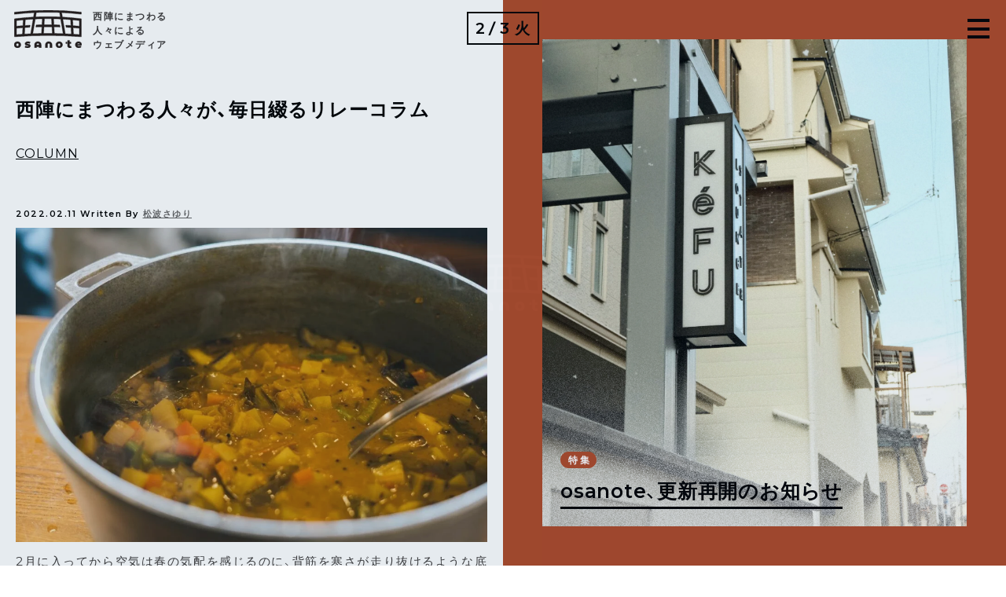

--- FILE ---
content_type: text/html; charset=UTF-8
request_url: https://osanote.com/column/2021/
body_size: 15685
content:
      <!DOCTYPE html>
<html lang="ja"
	prefix="og: https://ogp.me/ns#" >

<head prefix="og: https://ogp.me/ns# fb: https://ogp.me/ns/fb# article: https://ogp.me/ns/article#">
  <!-- Global site tag (gtag.js) - Google Analytics -->
  <script async src="https://www.googletagmanager.com/gtag/js?id=G-PY8LE9SZFY"></script>
  <script>
    window.dataLayer = window.dataLayer || [];

    function gtag() {
      dataLayer.push(arguments);
    }
    gtag('js', new Date());

    gtag('config', 'G-PY8LE9SZFY');
  </script>
  <meta charset="UTF-8" />
  
  <meta name="description" content="松波さゆり | リレーコラム | osanote  | 西陣にまつわる人々によるウェブメディア" />
  <meta name="viewport" content="width=device-width; initial-scale=1" />  <link rel="icon" href="https://osanote.com/sitemanage/wp-content/themes/osanote-theme/osanote_favicon.ico" type="image/x-icon" />
  <link rel="alternate" type="application/rss+xml" title="osanote" href="https://osanote.com/feed/" />
  <link rel="alternate" type="application/atom+xml" title="osanote" href="https://osanote.com/feed/atom/" />
    
		<!-- All in One SEO 4.1.2.3 -->
		<title>松波さゆり | リレーコラム | osanote </title>
		<meta name="description" content="2月に入ってから空気は春の気配を感じるのに、背筋を寒さが走り抜けるような底冷えを味わう日々。毎年毎年、こんなに […]"/>
		<link rel="canonical" href="https://osanote.com/column/2021/" />
		<meta property="og:site_name" content="osanote | 西陣にまつわる人々によるウェブメディア" />
		<meta property="og:type" content="article" />
		<meta property="og:title" content="松波さゆり | リレーコラム | osanote " />
		<meta property="og:description" content="2月に入ってから空気は春の気配を感じるのに、背筋を寒さが走り抜けるような底冷えを味わう日々。毎年毎年、こんなに […]" />
		<meta property="og:url" content="https://osanote.com/column/2021/" />
		<meta property="og:image" content="https://osanote.com/sitemanage/wp-content/uploads/2022/02/2月オサノート-松波さゆり.jpg" />
		<meta property="og:image:secure_url" content="https://osanote.com/sitemanage/wp-content/uploads/2022/02/2月オサノート-松波さゆり.jpg" />
		<meta property="og:image:width" content="1293" />
		<meta property="og:image:height" content="862" />
		<meta property="article:published_time" content="2022-02-11T00:00:05Z" />
		<meta property="article:modified_time" content="2022-02-08T01:37:04Z" />
		<meta property="article:publisher" content="https://www.facebook.com/osanote/" />
		<meta name="twitter:card" content="summary_large_image" />
		<meta name="twitter:site" content="@osanote_" />
		<meta name="twitter:domain" content="osanote.com" />
		<meta name="twitter:title" content="松波さゆり | リレーコラム | osanote " />
		<meta name="twitter:description" content="2月に入ってから空気は春の気配を感じるのに、背筋を寒さが走り抜けるような底冷えを味わう日々。毎年毎年、こんなに […]" />
		<meta name="twitter:image" content="https://osanote.com/sitemanage/wp-content/uploads/2022/02/2月オサノート-松波さゆり.jpg" />
		<script type="application/ld+json" class="aioseo-schema">
			{"@context":"https:\/\/schema.org","@graph":[{"@type":"WebSite","@id":"https:\/\/osanote.com\/#website","url":"https:\/\/osanote.com\/","name":"osanote","description":"\u897f\u9663\u306b\u307e\u3064\u308f\u308b\u4eba\u3005\u306b\u3088\u308b\u30a6\u30a7\u30d6\u30e1\u30c7\u30a3\u30a2","publisher":{"@id":"https:\/\/osanote.com\/#organization"}},{"@type":"Organization","@id":"https:\/\/osanote.com\/#organization","name":"osanote","url":"https:\/\/osanote.com\/","sameAs":["https:\/\/www.facebook.com\/osanote\/","https:\/\/twitter.com\/osanote_","https:\/\/www.instagram.com\/osanote_\/"]},{"@type":"BreadcrumbList","@id":"https:\/\/osanote.com\/column\/2021\/#breadcrumblist","itemListElement":[{"@type":"ListItem","@id":"https:\/\/osanote.com\/#listItem","position":"1","item":{"@type":"WebPage","@id":"https:\/\/osanote.com\/","name":"\u30db\u30fc\u30e0","description":"\u897f\u9663\u306b\u307e\u3064\u308f\u308b\u4eba\u3005\u306b\u3088\u308b\u30a6\u30a7\u30d6\u30e1\u30c7\u30a3\u30a2","url":"https:\/\/osanote.com\/"},"nextItem":"https:\/\/osanote.com\/column\/2021\/#listItem"},{"@type":"ListItem","@id":"https:\/\/osanote.com\/column\/2021\/#listItem","position":"2","item":{"@type":"WebPage","@id":"https:\/\/osanote.com\/column\/2021\/","description":"2\u6708\u306b\u5165\u3063\u3066\u304b\u3089\u7a7a\u6c17\u306f\u6625\u306e\u6c17\u914d\u3092\u611f\u3058\u308b\u306e\u306b\u3001\u80cc\u7b4b\u3092\u5bd2\u3055\u304c\u8d70\u308a\u629c\u3051\u308b\u3088\u3046\u306a\u5e95\u51b7\u3048\u3092\u5473\u308f\u3046\u65e5\u3005\u3002\u6bce\u5e74\u6bce\u5e74\u3001\u3053\u3093\u306a\u306b [\u2026]","url":"https:\/\/osanote.com\/column\/2021\/"},"previousItem":"https:\/\/osanote.com\/#listItem"}]},{"@type":"Person","@id":"https:\/\/osanote.com\/author\/matsunami-sayuri\/#author","url":"https:\/\/osanote.com\/author\/matsunami-sayuri\/","name":"\u677e\u6ce2\u3055\u3086\u308a","image":{"@type":"ImageObject","@id":"https:\/\/osanote.com\/column\/2021\/#authorImage","url":"https:\/\/osanote.com\/sitemanage\/wp-content\/uploads\/2021\/03\/\u677e\u6ce2\u30d5\u309a\u30ed\u30d5\u30a3\u30fc\u30eb\u753b\u50cf-\u677e\u6ce2\u3055\u3086\u308a.jpg","width":"96","height":"96","caption":"\u677e\u6ce2\u3055\u3086\u308a"},"sameAs":["https:\/\/www.facebook.com\/osanote\/","https:\/\/twitter.com\/osanote_","https:\/\/www.instagram.com\/osanote_\/"]},{"@type":"WebPage","@id":"https:\/\/osanote.com\/column\/2021\/#webpage","url":"https:\/\/osanote.com\/column\/2021\/","name":"\u677e\u6ce2\u3055\u3086\u308a | \u30ea\u30ec\u30fc\u30b3\u30e9\u30e0 | osanote","description":"2\u6708\u306b\u5165\u3063\u3066\u304b\u3089\u7a7a\u6c17\u306f\u6625\u306e\u6c17\u914d\u3092\u611f\u3058\u308b\u306e\u306b\u3001\u80cc\u7b4b\u3092\u5bd2\u3055\u304c\u8d70\u308a\u629c\u3051\u308b\u3088\u3046\u306a\u5e95\u51b7\u3048\u3092\u5473\u308f\u3046\u65e5\u3005\u3002\u6bce\u5e74\u6bce\u5e74\u3001\u3053\u3093\u306a\u306b [\u2026]","inLanguage":"ja","isPartOf":{"@id":"https:\/\/osanote.com\/#website"},"breadcrumb":{"@id":"https:\/\/osanote.com\/column\/2021\/#breadcrumblist"},"author":"https:\/\/osanote.com\/column\/2021\/#author","creator":"https:\/\/osanote.com\/column\/2021\/#author","image":{"@type":"ImageObject","@id":"https:\/\/osanote.com\/#mainImage","url":"https:\/\/osanote.com\/sitemanage\/wp-content\/uploads\/2022\/02\/2\u6708\u30aa\u30b5\u30ce\u30fc\u30c8-\u677e\u6ce2\u3055\u3086\u308a.jpg","width":"1293","height":"862"},"primaryImageOfPage":{"@id":"https:\/\/osanote.com\/column\/2021\/#mainImage"},"datePublished":"2022-02-11T00:00:05+09:00","dateModified":"2022-02-08T01:37:04+09:00"}]}
		</script>
		<!-- All in One SEO -->

<link rel='dns-prefetch' href='//cdn.jsdelivr.net' />
<link rel="alternate" title="oEmbed (JSON)" type="application/json+oembed" href="https://osanote.com/wp-json/oembed/1.0/embed?url=https%3A%2F%2Fosanote.com%2Fcolumn%2F2021%2F" />
<link rel="alternate" title="oEmbed (XML)" type="text/xml+oembed" href="https://osanote.com/wp-json/oembed/1.0/embed?url=https%3A%2F%2Fosanote.com%2Fcolumn%2F2021%2F&#038;format=xml" />
		<!-- This site uses the Google Analytics by MonsterInsights plugin v7.18.0 - Using Analytics tracking - https://www.monsterinsights.com/ -->
		<!-- Note: MonsterInsights is not currently configured on this site. The site owner needs to authenticate with Google Analytics in the MonsterInsights settings panel. -->
					<!-- No UA code set -->
				<!-- / Google Analytics by MonsterInsights -->
		<style id='wp-img-auto-sizes-contain-inline-css' type='text/css'>
img:is([sizes=auto i],[sizes^="auto," i]){contain-intrinsic-size:3000px 1500px}
/*# sourceURL=wp-img-auto-sizes-contain-inline-css */
</style>
<link rel='stylesheet' id='sbi_styles-css' href='https://osanote.com/sitemanage/wp-content/plugins/instagram-feed/css/sbi-styles.min.css?ver=6.2.4' type='text/css' media='all' />
<style id='wp-emoji-styles-inline-css' type='text/css'>

	img.wp-smiley, img.emoji {
		display: inline !important;
		border: none !important;
		box-shadow: none !important;
		height: 1em !important;
		width: 1em !important;
		margin: 0 0.07em !important;
		vertical-align: -0.1em !important;
		background: none !important;
		padding: 0 !important;
	}
/*# sourceURL=wp-emoji-styles-inline-css */
</style>
<style id='wp-block-library-inline-css' type='text/css'>
:root{--wp-block-synced-color:#7a00df;--wp-block-synced-color--rgb:122,0,223;--wp-bound-block-color:var(--wp-block-synced-color);--wp-editor-canvas-background:#ddd;--wp-admin-theme-color:#007cba;--wp-admin-theme-color--rgb:0,124,186;--wp-admin-theme-color-darker-10:#006ba1;--wp-admin-theme-color-darker-10--rgb:0,107,160.5;--wp-admin-theme-color-darker-20:#005a87;--wp-admin-theme-color-darker-20--rgb:0,90,135;--wp-admin-border-width-focus:2px}@media (min-resolution:192dpi){:root{--wp-admin-border-width-focus:1.5px}}.wp-element-button{cursor:pointer}:root .has-very-light-gray-background-color{background-color:#eee}:root .has-very-dark-gray-background-color{background-color:#313131}:root .has-very-light-gray-color{color:#eee}:root .has-very-dark-gray-color{color:#313131}:root .has-vivid-green-cyan-to-vivid-cyan-blue-gradient-background{background:linear-gradient(135deg,#00d084,#0693e3)}:root .has-purple-crush-gradient-background{background:linear-gradient(135deg,#34e2e4,#4721fb 50%,#ab1dfe)}:root .has-hazy-dawn-gradient-background{background:linear-gradient(135deg,#faaca8,#dad0ec)}:root .has-subdued-olive-gradient-background{background:linear-gradient(135deg,#fafae1,#67a671)}:root .has-atomic-cream-gradient-background{background:linear-gradient(135deg,#fdd79a,#004a59)}:root .has-nightshade-gradient-background{background:linear-gradient(135deg,#330968,#31cdcf)}:root .has-midnight-gradient-background{background:linear-gradient(135deg,#020381,#2874fc)}:root{--wp--preset--font-size--normal:16px;--wp--preset--font-size--huge:42px}.has-regular-font-size{font-size:1em}.has-larger-font-size{font-size:2.625em}.has-normal-font-size{font-size:var(--wp--preset--font-size--normal)}.has-huge-font-size{font-size:var(--wp--preset--font-size--huge)}.has-text-align-center{text-align:center}.has-text-align-left{text-align:left}.has-text-align-right{text-align:right}.has-fit-text{white-space:nowrap!important}#end-resizable-editor-section{display:none}.aligncenter{clear:both}.items-justified-left{justify-content:flex-start}.items-justified-center{justify-content:center}.items-justified-right{justify-content:flex-end}.items-justified-space-between{justify-content:space-between}.screen-reader-text{border:0;clip-path:inset(50%);height:1px;margin:-1px;overflow:hidden;padding:0;position:absolute;width:1px;word-wrap:normal!important}.screen-reader-text:focus{background-color:#ddd;clip-path:none;color:#444;display:block;font-size:1em;height:auto;left:5px;line-height:normal;padding:15px 23px 14px;text-decoration:none;top:5px;width:auto;z-index:100000}html :where(.has-border-color){border-style:solid}html :where([style*=border-top-color]){border-top-style:solid}html :where([style*=border-right-color]){border-right-style:solid}html :where([style*=border-bottom-color]){border-bottom-style:solid}html :where([style*=border-left-color]){border-left-style:solid}html :where([style*=border-width]){border-style:solid}html :where([style*=border-top-width]){border-top-style:solid}html :where([style*=border-right-width]){border-right-style:solid}html :where([style*=border-bottom-width]){border-bottom-style:solid}html :where([style*=border-left-width]){border-left-style:solid}html :where(img[class*=wp-image-]){height:auto;max-width:100%}:where(figure){margin:0 0 1em}html :where(.is-position-sticky){--wp-admin--admin-bar--position-offset:var(--wp-admin--admin-bar--height,0px)}@media screen and (max-width:600px){html :where(.is-position-sticky){--wp-admin--admin-bar--position-offset:0px}}
/*wp_block_styles_on_demand_placeholder:6980d8b6d8037*/
/*# sourceURL=wp-block-library-inline-css */
</style>
<style id='classic-theme-styles-inline-css' type='text/css'>
/*! This file is auto-generated */
.wp-block-button__link{color:#fff;background-color:#32373c;border-radius:9999px;box-shadow:none;text-decoration:none;padding:calc(.667em + 2px) calc(1.333em + 2px);font-size:1.125em}.wp-block-file__button{background:#32373c;color:#fff;text-decoration:none}
/*# sourceURL=/wp-includes/css/classic-themes.min.css */
</style>
<link rel='stylesheet' id='contact-form-7-css' href='https://osanote.com/sitemanage/wp-content/plugins/contact-form-7/includes/css/styles.css?ver=5.8.2' type='text/css' media='all' />
<link rel='stylesheet' id='ez-icomoon-css' href='https://osanote.com/sitemanage/wp-content/plugins/easy-table-of-contents/vendor/icomoon/style.min.css?ver=2.0.17' type='text/css' media='all' />
<link rel='stylesheet' id='ez-toc-css' href='https://osanote.com/sitemanage/wp-content/plugins/easy-table-of-contents/assets/css/screen.min.css?ver=2.0.17' type='text/css' media='all' />
<style id='ez-toc-inline-css' type='text/css'>
div#ez-toc-container p.ez-toc-title {font-size: 120%;}div#ez-toc-container p.ez-toc-title {font-weight: 500;}div#ez-toc-container ul li {font-size: 100%;}
/*# sourceURL=ez-toc-inline-css */
</style>
<link rel='stylesheet' id='bfa-font-awesome-css' href='//cdn.jsdelivr.net/fontawesome/4.7.0/css/font-awesome.min.css?ver=4.7.0' type='text/css' media='all' />
<script type="text/javascript" src="https://osanote.com/sitemanage/wp-includes/js/jquery/jquery.min.js?ver=3.7.1" id="jquery-core-js"></script>
<script type="text/javascript" src="https://osanote.com/sitemanage/wp-includes/js/jquery/jquery-migrate.min.js?ver=3.4.1" id="jquery-migrate-js"></script>
<link rel="https://api.w.org/" href="https://osanote.com/wp-json/" /><link rel="alternate" title="JSON" type="application/json" href="https://osanote.com/wp-json/wp/v2/column/2021" /><link rel="EditURI" type="application/rsd+xml" title="RSD" href="https://osanote.com/sitemanage/xmlrpc.php?rsd" />
<!--built on the Whiteboard Framework-->
<link rel='shortlink' href='https://osanote.com/?p=2021' />
<link rel="stylesheet" href="https://osanote.com/sitemanage/wp-content/plugins/h2vR-for-wordpress/h2vR.css" />
<script src="https://osanote.com/sitemanage/wp-content/plugins/h2vR-for-wordpress/h2vR.js"></script>
<script src="https://osanote.com/sitemanage/wp-content/plugins/h2vR-for-wordpress/h2vR_extensions.js"></script>
<style type="text/css">.recentcomments a{display:inline !important;padding:0 !important;margin:0 !important;}</style>		<style type="text/css" id="wp-custom-css">
			sup:before {
content: "";
}
sup:after {
content: "";
}		</style>
		
  
  <link rel="preconnect" href="https://fonts.gstatic.com">
  <link href="https://fonts.googleapis.com/css2?family=Montserrat:wght@400;600;800&amp;display=swap" rel="stylesheet">
  <link rel="stylesheet" href="https://cdn.jsdelivr.net/npm/yakuhanjp@3.3.1/dist/css/yakuhanjp-narrow.min.css">
  <link rel="stylesheet" href="https://cdn.jsdelivr.net/npm/swiper@8/swiper-bundle.min.css" />
  <link href="https://osanote.com/sitemanage/wp-content/themes/osanote-theme/css/base.css?170246" rel="stylesheet" type="text/css">
  <link href="https://osanote.com/sitemanage/wp-content/themes/osanote-theme/assets/css/style.css?170246" rel="stylesheet" type="text/css">
  <!-- <link href="https://osanote.com/sitemanage/wp-content/themes/osanote-theme/css/base.css" rel="stylesheet" type="text/css"> -->
</head>

<body class="wp-singular column-template-default single single-column postid-2021 wp-theme-osanote-theme __slider_posi_bottom cat-1-id">
  <div id="fb-root"></div>
  <script async="" defer="" crossorigin="anonymous" src="https://connect.facebook.net/ja_JP/sdk.js#xfbml=1&amp;version=v4.0&amp;appId=242342096707432&amp;autoLogAppEvents=1"></script>
  <!-- ローディング中に表示される要素-->
  <div id="loader-bg">
    <div id="loader">
      <div id="lottie"></div>
      <figure class="loader-logo"><svg xmlns="http://www.w3.org/2000/svg" viewBox="0 0 437.6 244.47">
          <defs>
            <style>
              .cls-1 {
                fill: #231815;
              }
            </style>
          </defs>
          <g id="レイヤー_2" data-name="レイヤー 2">
            <g id="レイヤー_1-2" data-name="レイヤー 1">
              <path class="cls-1" d="M21.69,203.59C9.14,203.59,0,212.06,0,224s9.14,20.51,21.69,20.51S43.38,235.93,43.38,224,34.38,203.59,21.69,203.59Zm0,29.86c-4.54,0-8.08-3.43-8.08-9.49s3.54-9.34,8.08-9.34S29.77,218,29.77,224,26.3,233.45,21.69,233.45Z" />
              <path class="cls-1" d="M82.94,216.22c0-1.46,1.63-2.77,6.16-2.77a22.06,22.06,0,0,1,10,2.35,1.09,1.09,0,0,0,1.52-.51l3.15-7.36a1.12,1.12,0,0,0-.49-1.46A34.38,34.38,0,0,0,89,203.59c-12,0-18.71,5.7-18.71,13.15,0,15.84,22.68,9.78,22.68,15.1,0,1.68-1.49,2.71-6,2.71a27.07,27.07,0,0,1-12.35-3,1.06,1.06,0,0,0-1.53.51l-3.17,7.44a1.11,1.11,0,0,0,.44,1.41c3.87,2.14,10.12,3.59,16.18,3.59,12.48,0,19-5.69,19-13C105.55,215.79,82.94,221.7,82.94,216.22Z" />
              <path class="cls-1" d="M291.67,203.55c-12.54,0-21.69,8.47-21.69,20.37s9.15,20.51,21.69,20.51,21.69-8.54,21.69-20.51S304.36,203.55,291.67,203.55Zm0,29.86c-4.53,0-8.08-3.43-8.08-9.49s3.55-9.34,8.08-9.34,8.08,3.35,8.08,9.34S296.28,233.41,291.67,233.41Z" />
              <path class="cls-1" d="M223.74,203.59c-12.55,0-21.57,8.47-21.57,20.37V242.7a1.12,1.12,0,0,0,1.12,1.12h11.24a1.12,1.12,0,0,0,1.12-1.12V224c0-6,3.55-9.34,8.09-9.34S231.9,218,231.9,224V242.7a1.12,1.12,0,0,0,1.12,1.12h11.25a1.12,1.12,0,0,0,1.12-1.12V224C245.39,212.06,236.42,203.59,223.74,203.59Z" />
              <path class="cls-1" d="M153.32,203.59c-12.55,0-21.57,8.47-21.57,20.37V242.7a1.12,1.12,0,0,0,1.12,1.12h11.25a1.12,1.12,0,0,0,1.12-1.12v-6.33h16.25v6.33a1.12,1.12,0,0,0,1.12,1.12h11.25A1.12,1.12,0,0,0,175,242.7V224C175,212.06,166,203.59,153.32,203.59ZM145.24,226v-2c0-6,3.54-9.34,8.08-9.34s8.17,3.36,8.17,9.34v2Z" />
              <path class="cls-1" d="M417,203.59c-12.12,0-21.12,8.47-21.12,20.37s8.86,20.51,22.54,20.51c6.79,0,11.93-1.89,15.58-5.57a1.24,1.24,0,0,0,0-1.7l-5.53-5.92a1.2,1.2,0,0,0-1.63-.09,11.88,11.88,0,0,1-8,2.7c-5,0-8.3-2.34-9.43-6.35h26.86a1.22,1.22,0,0,0,1.15-1.15,20.59,20.59,0,0,0,.13-2.28C437.6,211,428.38,203.59,417,203.59Zm-7.8,16.65c.79-4.16,3.69-6.79,7.87-6.79a7.66,7.66,0,0,1,7.87,6.79Z" />
              <path class="cls-1" d="M366.34,233a7.46,7.46,0,0,1-3,.7c-2.41,0-4-1.6-4-4.52V217H367a1.14,1.14,0,0,0,1.14-1.14v-8.08A1.14,1.14,0,0,0,367,206.6H359.3v-10a1.14,1.14,0,0,0-1.14-1.14H347a1.14,1.14,0,0,0-1.14,1.14v32.8c0,10.15,5.75,15.11,15.6,15.11a18.82,18.82,0,0,0,8.53-1.78,1.14,1.14,0,0,0,.51-1.39l-2.62-7.65A1,1,0,0,0,366.34,233Z" />
              <path class="cls-1" d="M334.9,207.73v8.07a1.16,1.16,0,0,0,1.16,1.16h6.64V206.6H336A1.13,1.13,0,0,0,334.9,207.73Z" />
              <path class="cls-1" d="M309.82,15.72q62.16,3,124,10.17a1.59,1.59,0,0,0,1.78-1.58V13.89a1.63,1.63,0,0,0-1.43-1.6,1870.86,1870.86,0,0,0-430.95.32,1.62,1.62,0,0,0-1.42,1.6V24.63a1.59,1.59,0,0,0,1.77,1.58q62-7.29,124.42-10.36a1.61,1.61,0,0,1,1.66,1.88L125.4,42.94a1.58,1.58,0,0,1-1.48,1.32Q65.69,47.55,7.73,54.81l-4,.5-.55.07A1.62,1.62,0,0,0,1.81,57V170.89a1.59,1.59,0,0,0,1.77,1.58l5.4-.42a2711.64,2711.64,0,0,1,419.45,0l5.48.42-.08,0a1.59,1.59,0,0,0,1.78-1.58V57a1.61,1.61,0,0,0-1.43-1.6l-4.5-.57Q372,47.52,313.93,44.29A1.58,1.58,0,0,1,312.45,43L308.16,17.6A1.61,1.61,0,0,1,309.82,15.72Zm-166.2.69a1.62,1.62,0,0,1,1.53-1.34q73.72-3,147.53-.09a1.6,1.6,0,0,1,1.52,1.34l4.26,25.19a1.58,1.58,0,0,1-1.64,1.85Q219,39.75,141,43.34a1.59,1.59,0,0,1-1.64-1.85Zm100.2,76.15a1.6,1.6,0,0,1-1.61,1.68q-23.29-.26-46.58,0a1.59,1.59,0,0,1-1.6-1.68l2-35.76a1.61,1.61,0,0,1,1.59-1.52q21.28-.27,42.58,0a1.62,1.62,0,0,1,1.59,1.52ZM53.7,154a1.61,1.61,0,0,1-1.5,1.51c-11.67.72-23.34,1.44-35.13,2.31a1.6,1.6,0,0,1-1.72-1.59V118.43a1.61,1.61,0,0,1,1.47-1.6q18.72-1.71,37.33-3a1.61,1.61,0,0,1,1.72,1.7Zm3.12-55.45a1.57,1.57,0,0,1-1.47,1.49c-12.72.94-25.48,2-38.26,3.19a1.59,1.59,0,0,1-1.74-1.58V68.94a1.62,1.62,0,0,1,1.42-1.6Q36.84,64.89,57,63a1.6,1.6,0,0,1,1.76,1.69Zm48.74,54.14c-12.15.52-24.3,1.05-36.54,1.73a1.59,1.59,0,0,1-1.68-1.67l2.17-38.58a1.61,1.61,0,0,1,1.5-1.51c9.76-.64,19.53-1.28,29.28-1.81a1.6,1.6,0,0,0,1.48-1.33L103.55,99a1.62,1.62,0,0,0-1.67-1.88C92,97.67,82.08,98.34,72.17,99a1.6,1.6,0,0,1-1.71-1.68L72.4,62.93a1.62,1.62,0,0,1,1.47-1.51q23.47-2,47-3.42a1.61,1.61,0,0,1,1.69,1.87l-15.48,91.52A1.59,1.59,0,0,1,105.56,152.72Zm74.88-59.85a1.6,1.6,0,0,1-1.56,1.51q-17.46.3-34.92.9a1.6,1.6,0,0,0-1.53,1.33l-1.78,10.56a1.59,1.59,0,0,0,1.63,1.85q17.79-.61,35.57-1a1.61,1.61,0,0,1,1.64,1.7l-2.22,39.34a1.6,1.6,0,0,1-1.56,1.51q-26.46.42-53.06,1.36a1.59,1.59,0,0,1-1.63-1.85l15.5-91.71A1.61,1.61,0,0,1,138,57.08q21.38-1,42.77-1.51a1.61,1.61,0,0,1,1.64,1.7Zm64.94,57.58q-26.46-.27-52.91,0a1.59,1.59,0,0,1-1.61-1.68l2.22-39.34a1.6,1.6,0,0,1,1.58-1.52q24.27-.27,48.52,0a1.61,1.61,0,0,1,1.59,1.51L247,148.77A1.6,1.6,0,0,1,245.38,150.45Zm176.68,5.81a1.6,1.6,0,0,1-1.72,1.59c-11.64-.86-23.17-1.57-34.7-2.28a1.61,1.61,0,0,1-1.5-1.51L382,115.51a1.61,1.61,0,0,1,1.72-1.69c12.28.9,24.57,1.88,36.91,3a1.61,1.61,0,0,1,1.46,1.6ZM380.87,63q19.9,1.93,39.77,4.32a1.62,1.62,0,0,1,1.42,1.6v32.74a1.6,1.6,0,0,1-1.74,1.59c-12.64-1.15-25.25-2.23-37.83-3.15a1.58,1.58,0,0,1-1.47-1.5l-1.91-33.91A1.61,1.61,0,0,1,380.87,63ZM317,58q23.52,1.38,47,3.43A1.62,1.62,0,0,1,365.44,63l1.94,34.4a1.6,1.6,0,0,1-1.7,1.68c-9.91-.66-19.82-1.32-29.71-1.86a1.61,1.61,0,0,0-1.67,1.88l1.77,10.48a1.6,1.6,0,0,0,1.49,1.33c9.74.52,19.51,1.17,29.27,1.82a1.61,1.61,0,0,1,1.5,1.5l2.17,38.6a1.59,1.59,0,0,1-1.68,1.68c-12.24-.69-24.39-1.22-36.53-1.74a1.6,1.6,0,0,1-1.51-1.33L315.31,59.9A1.62,1.62,0,0,1,317,58Zm-.16,92.12A1.6,1.6,0,0,1,315.2,152q-26.62-1-53.06-1.38a1.58,1.58,0,0,1-1.56-1.5l-2.22-39.34a1.61,1.61,0,0,1,1.63-1.7q17.77.33,35.58,1a1.6,1.6,0,0,0,1.63-1.86l-1.78-10.49a1.62,1.62,0,0,0-1.53-1.34q-17.47-.6-34.92-.92a1.58,1.58,0,0,1-1.56-1.5l-2-35.64a1.61,1.61,0,0,1,1.64-1.7q21.39.49,42.77,1.52a1.59,1.59,0,0,1,1.51,1.34Z" />
            </g>
          </g>
        </svg></figure>
    </div>
  </div>
  <!-- header_start-->
  <header><a class="logomark-outer" href="/">
      <figure class="logomark"><svg xmlns="http://www.w3.org/2000/svg" viewBox="0 0 437.6 244.47">
          <defs>
            <style>
              .cls-1 {
                fill: #231815;
              }
            </style>
          </defs>
          <g id="レイヤー_2" data-name="レイヤー 2">
            <g id="レイヤー_1-2" data-name="レイヤー 1">
              <path class="cls-1" d="M21.69,203.59C9.14,203.59,0,212.06,0,224s9.14,20.51,21.69,20.51S43.38,235.93,43.38,224,34.38,203.59,21.69,203.59Zm0,29.86c-4.54,0-8.08-3.43-8.08-9.49s3.54-9.34,8.08-9.34S29.77,218,29.77,224,26.3,233.45,21.69,233.45Z" />
              <path class="cls-1" d="M82.94,216.22c0-1.46,1.63-2.77,6.16-2.77a22.06,22.06,0,0,1,10,2.35,1.09,1.09,0,0,0,1.52-.51l3.15-7.36a1.12,1.12,0,0,0-.49-1.46A34.38,34.38,0,0,0,89,203.59c-12,0-18.71,5.7-18.71,13.15,0,15.84,22.68,9.78,22.68,15.1,0,1.68-1.49,2.71-6,2.71a27.07,27.07,0,0,1-12.35-3,1.06,1.06,0,0,0-1.53.51l-3.17,7.44a1.11,1.11,0,0,0,.44,1.41c3.87,2.14,10.12,3.59,16.18,3.59,12.48,0,19-5.69,19-13C105.55,215.79,82.94,221.7,82.94,216.22Z" />
              <path class="cls-1" d="M291.67,203.55c-12.54,0-21.69,8.47-21.69,20.37s9.15,20.51,21.69,20.51,21.69-8.54,21.69-20.51S304.36,203.55,291.67,203.55Zm0,29.86c-4.53,0-8.08-3.43-8.08-9.49s3.55-9.34,8.08-9.34,8.08,3.35,8.08,9.34S296.28,233.41,291.67,233.41Z" />
              <path class="cls-1" d="M223.74,203.59c-12.55,0-21.57,8.47-21.57,20.37V242.7a1.12,1.12,0,0,0,1.12,1.12h11.24a1.12,1.12,0,0,0,1.12-1.12V224c0-6,3.55-9.34,8.09-9.34S231.9,218,231.9,224V242.7a1.12,1.12,0,0,0,1.12,1.12h11.25a1.12,1.12,0,0,0,1.12-1.12V224C245.39,212.06,236.42,203.59,223.74,203.59Z" />
              <path class="cls-1" d="M153.32,203.59c-12.55,0-21.57,8.47-21.57,20.37V242.7a1.12,1.12,0,0,0,1.12,1.12h11.25a1.12,1.12,0,0,0,1.12-1.12v-6.33h16.25v6.33a1.12,1.12,0,0,0,1.12,1.12h11.25A1.12,1.12,0,0,0,175,242.7V224C175,212.06,166,203.59,153.32,203.59ZM145.24,226v-2c0-6,3.54-9.34,8.08-9.34s8.17,3.36,8.17,9.34v2Z" />
              <path class="cls-1" d="M417,203.59c-12.12,0-21.12,8.47-21.12,20.37s8.86,20.51,22.54,20.51c6.79,0,11.93-1.89,15.58-5.57a1.24,1.24,0,0,0,0-1.7l-5.53-5.92a1.2,1.2,0,0,0-1.63-.09,11.88,11.88,0,0,1-8,2.7c-5,0-8.3-2.34-9.43-6.35h26.86a1.22,1.22,0,0,0,1.15-1.15,20.59,20.59,0,0,0,.13-2.28C437.6,211,428.38,203.59,417,203.59Zm-7.8,16.65c.79-4.16,3.69-6.79,7.87-6.79a7.66,7.66,0,0,1,7.87,6.79Z" />
              <path class="cls-1" d="M366.34,233a7.46,7.46,0,0,1-3,.7c-2.41,0-4-1.6-4-4.52V217H367a1.14,1.14,0,0,0,1.14-1.14v-8.08A1.14,1.14,0,0,0,367,206.6H359.3v-10a1.14,1.14,0,0,0-1.14-1.14H347a1.14,1.14,0,0,0-1.14,1.14v32.8c0,10.15,5.75,15.11,15.6,15.11a18.82,18.82,0,0,0,8.53-1.78,1.14,1.14,0,0,0,.51-1.39l-2.62-7.65A1,1,0,0,0,366.34,233Z" />
              <path class="cls-1" d="M334.9,207.73v8.07a1.16,1.16,0,0,0,1.16,1.16h6.64V206.6H336A1.13,1.13,0,0,0,334.9,207.73Z" />
              <path class="cls-1" d="M309.82,15.72q62.16,3,124,10.17a1.59,1.59,0,0,0,1.78-1.58V13.89a1.63,1.63,0,0,0-1.43-1.6,1870.86,1870.86,0,0,0-430.95.32,1.62,1.62,0,0,0-1.42,1.6V24.63a1.59,1.59,0,0,0,1.77,1.58q62-7.29,124.42-10.36a1.61,1.61,0,0,1,1.66,1.88L125.4,42.94a1.58,1.58,0,0,1-1.48,1.32Q65.69,47.55,7.73,54.81l-4,.5-.55.07A1.62,1.62,0,0,0,1.81,57V170.89a1.59,1.59,0,0,0,1.77,1.58l5.4-.42a2711.64,2711.64,0,0,1,419.45,0l5.48.42-.08,0a1.59,1.59,0,0,0,1.78-1.58V57a1.61,1.61,0,0,0-1.43-1.6l-4.5-.57Q372,47.52,313.93,44.29A1.58,1.58,0,0,1,312.45,43L308.16,17.6A1.61,1.61,0,0,1,309.82,15.72Zm-166.2.69a1.62,1.62,0,0,1,1.53-1.34q73.72-3,147.53-.09a1.6,1.6,0,0,1,1.52,1.34l4.26,25.19a1.58,1.58,0,0,1-1.64,1.85Q219,39.75,141,43.34a1.59,1.59,0,0,1-1.64-1.85Zm100.2,76.15a1.6,1.6,0,0,1-1.61,1.68q-23.29-.26-46.58,0a1.59,1.59,0,0,1-1.6-1.68l2-35.76a1.61,1.61,0,0,1,1.59-1.52q21.28-.27,42.58,0a1.62,1.62,0,0,1,1.59,1.52ZM53.7,154a1.61,1.61,0,0,1-1.5,1.51c-11.67.72-23.34,1.44-35.13,2.31a1.6,1.6,0,0,1-1.72-1.59V118.43a1.61,1.61,0,0,1,1.47-1.6q18.72-1.71,37.33-3a1.61,1.61,0,0,1,1.72,1.7Zm3.12-55.45a1.57,1.57,0,0,1-1.47,1.49c-12.72.94-25.48,2-38.26,3.19a1.59,1.59,0,0,1-1.74-1.58V68.94a1.62,1.62,0,0,1,1.42-1.6Q36.84,64.89,57,63a1.6,1.6,0,0,1,1.76,1.69Zm48.74,54.14c-12.15.52-24.3,1.05-36.54,1.73a1.59,1.59,0,0,1-1.68-1.67l2.17-38.58a1.61,1.61,0,0,1,1.5-1.51c9.76-.64,19.53-1.28,29.28-1.81a1.6,1.6,0,0,0,1.48-1.33L103.55,99a1.62,1.62,0,0,0-1.67-1.88C92,97.67,82.08,98.34,72.17,99a1.6,1.6,0,0,1-1.71-1.68L72.4,62.93a1.62,1.62,0,0,1,1.47-1.51q23.47-2,47-3.42a1.61,1.61,0,0,1,1.69,1.87l-15.48,91.52A1.59,1.59,0,0,1,105.56,152.72Zm74.88-59.85a1.6,1.6,0,0,1-1.56,1.51q-17.46.3-34.92.9a1.6,1.6,0,0,0-1.53,1.33l-1.78,10.56a1.59,1.59,0,0,0,1.63,1.85q17.79-.61,35.57-1a1.61,1.61,0,0,1,1.64,1.7l-2.22,39.34a1.6,1.6,0,0,1-1.56,1.51q-26.46.42-53.06,1.36a1.59,1.59,0,0,1-1.63-1.85l15.5-91.71A1.61,1.61,0,0,1,138,57.08q21.38-1,42.77-1.51a1.61,1.61,0,0,1,1.64,1.7Zm64.94,57.58q-26.46-.27-52.91,0a1.59,1.59,0,0,1-1.61-1.68l2.22-39.34a1.6,1.6,0,0,1,1.58-1.52q24.27-.27,48.52,0a1.61,1.61,0,0,1,1.59,1.51L247,148.77A1.6,1.6,0,0,1,245.38,150.45Zm176.68,5.81a1.6,1.6,0,0,1-1.72,1.59c-11.64-.86-23.17-1.57-34.7-2.28a1.61,1.61,0,0,1-1.5-1.51L382,115.51a1.61,1.61,0,0,1,1.72-1.69c12.28.9,24.57,1.88,36.91,3a1.61,1.61,0,0,1,1.46,1.6ZM380.87,63q19.9,1.93,39.77,4.32a1.62,1.62,0,0,1,1.42,1.6v32.74a1.6,1.6,0,0,1-1.74,1.59c-12.64-1.15-25.25-2.23-37.83-3.15a1.58,1.58,0,0,1-1.47-1.5l-1.91-33.91A1.61,1.61,0,0,1,380.87,63ZM317,58q23.52,1.38,47,3.43A1.62,1.62,0,0,1,365.44,63l1.94,34.4a1.6,1.6,0,0,1-1.7,1.68c-9.91-.66-19.82-1.32-29.71-1.86a1.61,1.61,0,0,0-1.67,1.88l1.77,10.48a1.6,1.6,0,0,0,1.49,1.33c9.74.52,19.51,1.17,29.27,1.82a1.61,1.61,0,0,1,1.5,1.5l2.17,38.6a1.59,1.59,0,0,1-1.68,1.68c-12.24-.69-24.39-1.22-36.53-1.74a1.6,1.6,0,0,1-1.51-1.33L315.31,59.9A1.62,1.62,0,0,1,317,58Zm-.16,92.12A1.6,1.6,0,0,1,315.2,152q-26.62-1-53.06-1.38a1.58,1.58,0,0,1-1.56-1.5l-2.22-39.34a1.61,1.61,0,0,1,1.63-1.7q17.77.33,35.58,1a1.6,1.6,0,0,0,1.63-1.86l-1.78-10.49a1.62,1.62,0,0,0-1.53-1.34q-17.47-.6-34.92-.92a1.58,1.58,0,0,1-1.56-1.5l-2-35.64a1.61,1.61,0,0,1,1.64-1.7q21.39.49,42.77,1.52a1.59,1.59,0,0,1,1.51,1.34Z" />
            </g>
          </g>
        </svg></figure>
      <p class="site-concept">西陣にまつわる<br>人々による<br>ウェブメディア </p>
    </a>
    <div class="date">
      <div class="date-inner"><span class="date-month">2</span><span class="date-slash">/</span><span class="date-day">3</span><span class="date-youbi">火</span></div>
    </div>
    <div class="hamburger">
      <a class="btn-trigger" id="btn07"><span></span><span></span><span></span></a>
    </div>
  </header>
  <div class="sp-menu open">
    <nav>
      <div class="nav-inner-top">
        <ul class="header-menu">
          <li><a href="/series/">連載</a></li>
          <li><a href="/special/">特集</a></li>
          <li><a href="/interview/">西陣の人</a></li>
          <li><a href="/column/">コラム</a></li>
          <li><a href="/about/">私たちについて</a></li>
        </ul>
        <ul class="header-menu-blog" style="display: none;">
          <li><a href="/event/">イベント</a></li>
          <li><a href="/news/">西陣のきょうの出来事</a></li>
        </ul>
      </div>
      <div class="nav-inner-bottom">
        <div class="flex-left">
          <ul class="header-menu-contact">
            <li><a href="/contact/">お問い合わせ</a></li>
            <li><a href="/privacy-policy/">SITE POLICY</a></li>
          </ul>
          <div class="sp-menu-sns"><a class="icon icon-facebook" href="#" style="display: none;"><svg xmlns="http://www.w3.org/2000/svg" viewBox="0 0 24.15 24">
                <defs>
                  <style>
                    .cls-1 {
                      fill: #595757;
                    }
                  </style>
                </defs>
                <g id="レイヤー_2" data-name="レイヤー 2">
                  <g id="レイヤー_1-2" data-name="レイヤー 1">
                    <path class="cls-1" d="M24.15,12.07A12.08,12.08,0,1,0,10.19,24V15.57H7.12v-3.5h3.07V9.41c0-3,1.8-4.69,4.56-4.69a19,19,0,0,1,2.7.23v3H15.93a1.75,1.75,0,0,0-2,1.89v2.26h3.35l-.53,3.5H14V24A12.08,12.08,0,0,0,24.15,12.07Z" />
                  </g>
                </g>
              </svg></a><a class="icon icon-instagram" href="https://www.instagram.com/osanote_/"><svg xmlns="http://www.w3.org/2000/svg" viewBox="0 0 22.56 22.56">
                <defs>
                  <style>
                    .cls-1 {
                      fill: #595757;
                    }
                  </style>
                </defs>
                <g id="レイヤー_2" data-name="レイヤー 2">
                  <g id="レイヤー_1-2" data-name="レイヤー 1">
                    <path class="cls-1" d="M11.28,2c3,0,3.36,0,4.55.07a6.25,6.25,0,0,1,2.1.39,3.7,3.7,0,0,1,2.14,2.14,6.18,6.18,0,0,1,.38,2.09c.06,1.19.07,1.54.07,4.55s0,3.37-.07,4.56a6.23,6.23,0,0,1-.38,2.09,3.76,3.76,0,0,1-2.14,2.14,6.25,6.25,0,0,1-2.1.39c-1.19.05-1.54.06-4.55.06s-3.37,0-4.55-.06a6.25,6.25,0,0,1-2.1-.39,3.76,3.76,0,0,1-2.14-2.14,6.24,6.24,0,0,1-.39-2.09C2.05,14.64,2,14.28,2,11.27s0-3.36.06-4.55a6.19,6.19,0,0,1,.39-2.09A3.7,3.7,0,0,1,4.63,2.49a6.25,6.25,0,0,1,2.1-.39C7.91,2,8.27,2,11.28,2m0-2C8.22,0,7.83,0,6.63.07A8.27,8.27,0,0,0,3.89.59a5.77,5.77,0,0,0-3.3,3.3A8.27,8.27,0,0,0,.07,6.63C0,7.83,0,8.21,0,11.28s0,3.45.07,4.65a8.27,8.27,0,0,0,.52,2.74A5.8,5.8,0,0,0,3.89,22a8.53,8.53,0,0,0,2.74.52c1.2.06,1.58.07,4.65.07s3.44,0,4.65-.07A8.53,8.53,0,0,0,18.67,22a5.82,5.82,0,0,0,3.3-3.3,8.53,8.53,0,0,0,.52-2.74c.06-1.2.07-1.58.07-4.65s0-3.45-.07-4.65A8.53,8.53,0,0,0,22,3.89a5.82,5.82,0,0,0-3.3-3.3A8.27,8.27,0,0,0,15.93.07C14.73,0,14.35,0,11.28,0Zm0,5.48a5.8,5.8,0,1,0,5.79,5.8h0A5.8,5.8,0,0,0,11.28,5.48Zm0,9.55A3.76,3.76,0,1,1,15,11.27,3.76,3.76,0,0,1,11.28,15Zm6-11.13a1.36,1.36,0,1,0,1.35,1.36h0A1.36,1.36,0,0,0,17.3,3.9Z" />
                  </g>
                </g>
              </svg></a></div>
        </div>
        <div class="sp-menu-logo">
          <figure><a href="/"><svg xmlns="http://www.w3.org/2000/svg" viewBox="0 0 437.6 244.47">
                <defs>
                  <style>
                    .cls-1 {
                      fill: #231815;
                    }
                  </style>
                </defs>
                <g id="レイヤー_2" data-name="レイヤー 2">
                  <g id="レイヤー_1-2" data-name="レイヤー 1">
                    <path class="cls-1" d="M21.69,203.59C9.14,203.59,0,212.06,0,224s9.14,20.51,21.69,20.51S43.38,235.93,43.38,224,34.38,203.59,21.69,203.59Zm0,29.86c-4.54,0-8.08-3.43-8.08-9.49s3.54-9.34,8.08-9.34S29.77,218,29.77,224,26.3,233.45,21.69,233.45Z" />
                    <path class="cls-1" d="M82.94,216.22c0-1.46,1.63-2.77,6.16-2.77a22.06,22.06,0,0,1,10,2.35,1.09,1.09,0,0,0,1.52-.51l3.15-7.36a1.12,1.12,0,0,0-.49-1.46A34.38,34.38,0,0,0,89,203.59c-12,0-18.71,5.7-18.71,13.15,0,15.84,22.68,9.78,22.68,15.1,0,1.68-1.49,2.71-6,2.71a27.07,27.07,0,0,1-12.35-3,1.06,1.06,0,0,0-1.53.51l-3.17,7.44a1.11,1.11,0,0,0,.44,1.41c3.87,2.14,10.12,3.59,16.18,3.59,12.48,0,19-5.69,19-13C105.55,215.79,82.94,221.7,82.94,216.22Z" />
                    <path class="cls-1" d="M291.67,203.55c-12.54,0-21.69,8.47-21.69,20.37s9.15,20.51,21.69,20.51,21.69-8.54,21.69-20.51S304.36,203.55,291.67,203.55Zm0,29.86c-4.53,0-8.08-3.43-8.08-9.49s3.55-9.34,8.08-9.34,8.08,3.35,8.08,9.34S296.28,233.41,291.67,233.41Z" />
                    <path class="cls-1" d="M223.74,203.59c-12.55,0-21.57,8.47-21.57,20.37V242.7a1.12,1.12,0,0,0,1.12,1.12h11.24a1.12,1.12,0,0,0,1.12-1.12V224c0-6,3.55-9.34,8.09-9.34S231.9,218,231.9,224V242.7a1.12,1.12,0,0,0,1.12,1.12h11.25a1.12,1.12,0,0,0,1.12-1.12V224C245.39,212.06,236.42,203.59,223.74,203.59Z" />
                    <path class="cls-1" d="M153.32,203.59c-12.55,0-21.57,8.47-21.57,20.37V242.7a1.12,1.12,0,0,0,1.12,1.12h11.25a1.12,1.12,0,0,0,1.12-1.12v-6.33h16.25v6.33a1.12,1.12,0,0,0,1.12,1.12h11.25A1.12,1.12,0,0,0,175,242.7V224C175,212.06,166,203.59,153.32,203.59ZM145.24,226v-2c0-6,3.54-9.34,8.08-9.34s8.17,3.36,8.17,9.34v2Z" />
                    <path class="cls-1" d="M417,203.59c-12.12,0-21.12,8.47-21.12,20.37s8.86,20.51,22.54,20.51c6.79,0,11.93-1.89,15.58-5.57a1.24,1.24,0,0,0,0-1.7l-5.53-5.92a1.2,1.2,0,0,0-1.63-.09,11.88,11.88,0,0,1-8,2.7c-5,0-8.3-2.34-9.43-6.35h26.86a1.22,1.22,0,0,0,1.15-1.15,20.59,20.59,0,0,0,.13-2.28C437.6,211,428.38,203.59,417,203.59Zm-7.8,16.65c.79-4.16,3.69-6.79,7.87-6.79a7.66,7.66,0,0,1,7.87,6.79Z" />
                    <path class="cls-1" d="M366.34,233a7.46,7.46,0,0,1-3,.7c-2.41,0-4-1.6-4-4.52V217H367a1.14,1.14,0,0,0,1.14-1.14v-8.08A1.14,1.14,0,0,0,367,206.6H359.3v-10a1.14,1.14,0,0,0-1.14-1.14H347a1.14,1.14,0,0,0-1.14,1.14v32.8c0,10.15,5.75,15.11,15.6,15.11a18.82,18.82,0,0,0,8.53-1.78,1.14,1.14,0,0,0,.51-1.39l-2.62-7.65A1,1,0,0,0,366.34,233Z" />
                    <path class="cls-1" d="M334.9,207.73v8.07a1.16,1.16,0,0,0,1.16,1.16h6.64V206.6H336A1.13,1.13,0,0,0,334.9,207.73Z" />
                    <path class="cls-1" d="M309.82,15.72q62.16,3,124,10.17a1.59,1.59,0,0,0,1.78-1.58V13.89a1.63,1.63,0,0,0-1.43-1.6,1870.86,1870.86,0,0,0-430.95.32,1.62,1.62,0,0,0-1.42,1.6V24.63a1.59,1.59,0,0,0,1.77,1.58q62-7.29,124.42-10.36a1.61,1.61,0,0,1,1.66,1.88L125.4,42.94a1.58,1.58,0,0,1-1.48,1.32Q65.69,47.55,7.73,54.81l-4,.5-.55.07A1.62,1.62,0,0,0,1.81,57V170.89a1.59,1.59,0,0,0,1.77,1.58l5.4-.42a2711.64,2711.64,0,0,1,419.45,0l5.48.42-.08,0a1.59,1.59,0,0,0,1.78-1.58V57a1.61,1.61,0,0,0-1.43-1.6l-4.5-.57Q372,47.52,313.93,44.29A1.58,1.58,0,0,1,312.45,43L308.16,17.6A1.61,1.61,0,0,1,309.82,15.72Zm-166.2.69a1.62,1.62,0,0,1,1.53-1.34q73.72-3,147.53-.09a1.6,1.6,0,0,1,1.52,1.34l4.26,25.19a1.58,1.58,0,0,1-1.64,1.85Q219,39.75,141,43.34a1.59,1.59,0,0,1-1.64-1.85Zm100.2,76.15a1.6,1.6,0,0,1-1.61,1.68q-23.29-.26-46.58,0a1.59,1.59,0,0,1-1.6-1.68l2-35.76a1.61,1.61,0,0,1,1.59-1.52q21.28-.27,42.58,0a1.62,1.62,0,0,1,1.59,1.52ZM53.7,154a1.61,1.61,0,0,1-1.5,1.51c-11.67.72-23.34,1.44-35.13,2.31a1.6,1.6,0,0,1-1.72-1.59V118.43a1.61,1.61,0,0,1,1.47-1.6q18.72-1.71,37.33-3a1.61,1.61,0,0,1,1.72,1.7Zm3.12-55.45a1.57,1.57,0,0,1-1.47,1.49c-12.72.94-25.48,2-38.26,3.19a1.59,1.59,0,0,1-1.74-1.58V68.94a1.62,1.62,0,0,1,1.42-1.6Q36.84,64.89,57,63a1.6,1.6,0,0,1,1.76,1.69Zm48.74,54.14c-12.15.52-24.3,1.05-36.54,1.73a1.59,1.59,0,0,1-1.68-1.67l2.17-38.58a1.61,1.61,0,0,1,1.5-1.51c9.76-.64,19.53-1.28,29.28-1.81a1.6,1.6,0,0,0,1.48-1.33L103.55,99a1.62,1.62,0,0,0-1.67-1.88C92,97.67,82.08,98.34,72.17,99a1.6,1.6,0,0,1-1.71-1.68L72.4,62.93a1.62,1.62,0,0,1,1.47-1.51q23.47-2,47-3.42a1.61,1.61,0,0,1,1.69,1.87l-15.48,91.52A1.59,1.59,0,0,1,105.56,152.72Zm74.88-59.85a1.6,1.6,0,0,1-1.56,1.51q-17.46.3-34.92.9a1.6,1.6,0,0,0-1.53,1.33l-1.78,10.56a1.59,1.59,0,0,0,1.63,1.85q17.79-.61,35.57-1a1.61,1.61,0,0,1,1.64,1.7l-2.22,39.34a1.6,1.6,0,0,1-1.56,1.51q-26.46.42-53.06,1.36a1.59,1.59,0,0,1-1.63-1.85l15.5-91.71A1.61,1.61,0,0,1,138,57.08q21.38-1,42.77-1.51a1.61,1.61,0,0,1,1.64,1.7Zm64.94,57.58q-26.46-.27-52.91,0a1.59,1.59,0,0,1-1.61-1.68l2.22-39.34a1.6,1.6,0,0,1,1.58-1.52q24.27-.27,48.52,0a1.61,1.61,0,0,1,1.59,1.51L247,148.77A1.6,1.6,0,0,1,245.38,150.45Zm176.68,5.81a1.6,1.6,0,0,1-1.72,1.59c-11.64-.86-23.17-1.57-34.7-2.28a1.61,1.61,0,0,1-1.5-1.51L382,115.51a1.61,1.61,0,0,1,1.72-1.69c12.28.9,24.57,1.88,36.91,3a1.61,1.61,0,0,1,1.46,1.6ZM380.87,63q19.9,1.93,39.77,4.32a1.62,1.62,0,0,1,1.42,1.6v32.74a1.6,1.6,0,0,1-1.74,1.59c-12.64-1.15-25.25-2.23-37.83-3.15a1.58,1.58,0,0,1-1.47-1.5l-1.91-33.91A1.61,1.61,0,0,1,380.87,63ZM317,58q23.52,1.38,47,3.43A1.62,1.62,0,0,1,365.44,63l1.94,34.4a1.6,1.6,0,0,1-1.7,1.68c-9.91-.66-19.82-1.32-29.71-1.86a1.61,1.61,0,0,0-1.67,1.88l1.77,10.48a1.6,1.6,0,0,0,1.49,1.33c9.74.52,19.51,1.17,29.27,1.82a1.61,1.61,0,0,1,1.5,1.5l2.17,38.6a1.59,1.59,0,0,1-1.68,1.68c-12.24-.69-24.39-1.22-36.53-1.74a1.6,1.6,0,0,1-1.51-1.33L315.31,59.9A1.62,1.62,0,0,1,317,58Zm-.16,92.12A1.6,1.6,0,0,1,315.2,152q-26.62-1-53.06-1.38a1.58,1.58,0,0,1-1.56-1.5l-2.22-39.34a1.61,1.61,0,0,1,1.63-1.7q17.77.33,35.58,1a1.6,1.6,0,0,0,1.63-1.86l-1.78-10.49a1.62,1.62,0,0,0-1.53-1.34q-17.47-.6-34.92-.92a1.58,1.58,0,0,1-1.56-1.5l-2-35.64a1.61,1.61,0,0,1,1.64-1.7q21.39.49,42.77,1.52a1.59,1.59,0,0,1,1.51,1.34Z" />
                  </g>
                </g>
              </svg></a></figure>
        </div>
      </div>
    </nav>
  </div>
  <!-- header_end-->
  <!-- content_start-->
  <main>            <section class="main-slider fixedsticky" id="fs">
        <div class="swiper-container swiper1 swiper-bg">
          <div class="swiper-wrapper">
            
                <div class="swiper-slide post-3742 special type-special status-publish has-post-thumbnail hentry has_thumb">
                  <div class="swiper-slide-bg"></div>
                </div>

            
                <div class="swiper-slide post-3759 special type-special status-publish has-post-thumbnail hentry category-event tag-event cat-80-id has_thumb">
                  <div class="swiper-slide-bg"></div>
                </div>

            
                <div class="swiper-slide post-3704 special type-special status-publish has-post-thumbnail hentry category-uncategorized tag-culture tag-food cat-1-id has_thumb">
                  <div class="swiper-slide-bg"></div>
                </div>

            
                <div class="swiper-slide post-3665 special type-special status-publish has-post-thumbnail hentry tag-92 tag-219 has_thumb">
                  <div class="swiper-slide-bg"></div>
                </div>

            
                <div class="swiper-slide post-3652 series type-series status-publish has-post-thumbnail hentry category-uncategorized tag-food tag-lepetitmec tag-218 tag-231 tag-219 tag-nishijin tag-176 series_cat-puchimec cat-1-id has_thumb">
                  <div class="swiper-slide-bg"></div>
                </div>

            
                <div class="swiper-slide post-3587 special type-special status-publish has-post-thumbnail hentry category-uncategorized tag-beer tag-167 cat-1-id has_thumb">
                  <div class="swiper-slide-bg"></div>
                </div>

            
                <div class="swiper-slide post-3561 special type-special status-publish has-post-thumbnail hentry category-uncategorized tag-food tag-218 tag-219 tag-254 tag-255 tag-nishijin tag-176 tag-153 cat-1-id has_thumb">
                  <div class="swiper-slide-bg"></div>
                </div>

            
                <div class="swiper-slide post-3548 series type-series status-publish has-post-thumbnail hentry category-uncategorized tag-food tag-lepetitmec tag-218 tag-231 tag-219 tag-nishijin tag-176 series_cat-puchimec cat-1-id has_thumb">
                  <div class="swiper-slide-bg"></div>
                </div>

            
                <div class="swiper-slide post-3542 series type-series status-publish has-post-thumbnail hentry category-uncategorized tag-food tag-lepetitmec tag-218 tag-231 tag-219 tag-nishijin tag-176 series_cat-puchimec cat-1-id has_thumb">
                  <div class="swiper-slide-bg"></div>
                </div>

            
                <div class="swiper-slide post-3515 special type-special status-publish has-post-thumbnail hentry category-uncategorized tag-event tag-kefu tag-161 tag-238 tag-237 tag-nishijin cat-1-id has_thumb">
                  <div class="swiper-slide-bg"></div>
                </div>

            

          </div>
        </div>
        <div class="swiper-container swiper1">
          <div class="swiper-wrapper">

                            <div class="swiper-slide"><a href="https://osanote.com/special/osanote%e3%80%81%e6%9b%b4%e6%96%b0%e5%86%8d%e9%96%8b%e3%81%ae%e3%81%8a%e7%9f%a5%e3%82%89%e3%81%9b/"><div class="swiper-slide-image" style="background-image:url(https://osanote.com/sitemanage/wp-content/uploads/2026/01/DSCF7386-scaled.jpg)">                <div class="swiper-slide-title post-3742 special type-special status-publish has-post-thumbnail hentry has_thumb">
                  <span class="category">
                    特集                  </span>
                  <h1>osanote、更新再開のお知らせ</h1>
                  
</div></div></a></div>                              <div class="swiper-slide"><a href="https://osanote.com/special/%e3%81%aa%e3%82%93%e3%81%a7%e3%82%82%e3%81%aa%e3%81%84%e5%a4%9c%e3%80%81%e3%81%aa%e3%81%84%e3%81%97%e3%82%87%e3%81%ae%e3%81%8d%e3%82%89%e3%82%81%e3%81%8d-%ef%bc%9c%e5%a4%9c%e3%82%ab%e3%83%95%e3%82%a7/"><div class="swiper-slide-image" style="background-image:url(https://osanote.com/sitemanage/wp-content/uploads/2025/12/IMG_7752-1-scaled.jpg)">                <div class="swiper-slide-title post-3759 special type-special status-publish has-post-thumbnail hentry category-event tag-event cat-80-id has_thumb">
                  <span class="category">
                    特集                  </span>
                  <h1>なんでもない夜、ないしょのきらめき/＜夜カフェ＞レポート</h1>
                  
</div></div></a></div>                              <div class="swiper-slide"><a href="https://osanote.com/special/sasakisakebrewery_report/"><div class="swiper-slide-image" style="background-image:url(https://osanote.com/sitemanage/wp-content/uploads/2025/03/DSCF6811-scaled.jpg)">                <div class="swiper-slide-title post-3704 special type-special status-publish has-post-thumbnail hentry category-uncategorized tag-culture tag-food cat-1-id has_thumb">
                  <span class="category">
                    特集                  </span>
                  <h1>朝から良い酔いほどよく／佐々木酒造酒蔵見学レポート</h1>
                  
</div></div></a></div>                              <div class="swiper-slide"><a href="https://osanote.com/special/howtosubway_bus_ticket/"><div class="swiper-slide-image" style="background-image:url(https://osanote.com/sitemanage/wp-content/uploads/2025/02/IMG_0175-scaled.jpg)">                <div class="swiper-slide-title post-3665 special type-special status-publish has-post-thumbnail hentry tag-92 tag-219 has_thumb">
                  <span class="category">
                    特集                  </span>
                  <h1>京都市営地下鉄・バス一日券の使い方</h1>
                  
</div></div></a></div>                              <div class="swiper-slide"><a href="https://osanote.com/series/puchimec12/"><div class="swiper-slide-image" style="background-image:url(https://osanote.com/sitemanage/wp-content/uploads/2024/01/DSC_9687-scaled.jpg)">                <div class="swiper-slide-title post-3652 series type-series status-publish has-post-thumbnail hentry category-uncategorized tag-food tag-lepetitmec tag-218 tag-231 tag-219 tag-nishijin tag-176 series_cat-puchimec cat-1-id has_thumb">
                  <span class="category">
                    連載                  </span>
                  <h1>【ル・プチメックにトキメック】わたしたちの12回のトキメキ。</h1>
                  
</div></div></a></div>                              <div class="swiper-slide"><a href="https://osanote.com/special/nishijinbeer_release_20231208/"><div class="swiper-slide-image" style="background-image:url(https://osanote.com/sitemanage/wp-content/uploads/2023/12/DSCF5380-1-scaled.jpg)">                <div class="swiper-slide-title post-3587 special type-special status-publish has-post-thumbnail hentry category-uncategorized tag-beer tag-167 cat-1-id has_thumb">
                  <span class="category">
                    特集                  </span>
                  <h1>西陣麦酒「銀欄のオリゼ」のご紹介</h1>
                  
</div></div></a></div>                              <div class="swiper-slide"><a href="https://osanote.com/special/attakaofuro/"><div class="swiper-slide-image" style="background-image:url(https://osanote.com/sitemanage/wp-content/uploads/2023/12/D9F040B9-615B-4216-B452-94F21E581D4B.jpg)">                <div class="swiper-slide-title post-3561 special type-special status-publish has-post-thumbnail hentry category-uncategorized tag-food tag-218 tag-219 tag-254 tag-255 tag-nishijin tag-176 tag-153 cat-1-id has_thumb">
                  <span class="category">
                    特集                  </span>
                  <h1>あったかお風呂と西陣散歩①</h1>
                  
</div></div></a></div>                              <div class="swiper-slide"><a href="https://osanote.com/series/puchimec11/"><div class="swiper-slide-image" style="background-image:url(https://osanote.com/sitemanage/wp-content/uploads/2023/12/DSC_9267-scaled.jpg)">                <div class="swiper-slide-title post-3548 series type-series status-publish has-post-thumbnail hentry category-uncategorized tag-food tag-lepetitmec tag-218 tag-231 tag-219 tag-nishijin tag-176 series_cat-puchimec cat-1-id has_thumb">
                  <span class="category">
                    連載                  </span>
                  <h1>【ル・プチメックにトキメック】煌めく時間のお供</h1>
                  
</div></div></a></div>                              <div class="swiper-slide"><a href="https://osanote.com/series/puchimec10/"><div class="swiper-slide-image" style="background-image:url(https://osanote.com/sitemanage/wp-content/uploads/2023/11/DSC_8328-scaled.jpg)">                <div class="swiper-slide-title post-3542 series type-series status-publish has-post-thumbnail hentry category-uncategorized tag-food tag-lepetitmec tag-218 tag-231 tag-219 tag-nishijin tag-176 series_cat-puchimec cat-1-id has_thumb">
                  <span class="category">
                    連載                  </span>
                  <h1>【ル・プチメックにトキメック】秋風に誘われて</h1>
                  
</div></div></a></div>                              <div class="swiper-slide"><a href="https://osanote.com/special/2023/summer"><div class="swiper-slide-image" style="background-image:url(https://osanote.com/sitemanage/wp-content/uploads/2023/10/6E0EAC0C-7531-443C-AC9C-B65D33978779-76782-000042F9A4388C11-scaled.jpg)">                <div class="swiper-slide-title post-3515 special type-special status-publish has-post-thumbnail hentry category-uncategorized tag-event tag-kefu tag-161 tag-238 tag-237 tag-nishijin cat-1-id has_thumb">
                  <span class="category">
                    特集                  </span>
                  <h1>2023年の夏休み</h1>
                  
</div></div></a></div>                              </div>
          </div>

      </section>      <div class="contents">
        <section class="sec-page-title container">
          <h1>西陣にまつわる人々が、毎日綴るリレーコラム<span>COLUMN</span></h1>
        </section>
        <section class="sec-column-text container">
          <div class="writer-list" style="display: none;">
            <h4>書き手</h4>
            <div class="writer-list-inner"><span><a href="/member/">横山 恵</a></span><span><a href="/member/">山口 知</a></span><span><a href="/member/">仕事</a></span><span><a href="/member/">中島 崇裕</a></span><span><a href="/member/">横山 恵</a></span><span><a href="/member/">山口 知</a></span><span><a href="/member/">仕事</a></span><span><a href="/member/">中島 崇裕</a></span><span><a href="/member/">横山 恵</a></span><span><a href="/member/">山口 知</a></span><span><a href="/member/">仕事</a></span><span><a href="/member/">中島 崇裕</a></span><span><a href="/member/">横山 恵</a></span><span><a href="/member/">山口 知</a></span><span><a href="/member/">仕事</a></span><span><a href="/member/">中島 崇裕</a></span><span><a href="/member/">横山 恵</a></span><span><a href="/member/">山口 知</a></span><span><a href="/member/">仕事</a></span><span><a href="/member/">中島 崇裕</a></span><span><a href="/member/">横山 恵</a></span><span><a href="/member/">山口 知</a></span><span><a href="/member/">仕事</a></span><span><a href="/member/">中島 崇裕</a></span><span><a href="/member/">横山 恵</a></span><span><a href="/member/">山口 知</a></span><span><a href="/member/">仕事</a></span><span><a href="/member/">中島 崇裕</a></span><span><a href="/member/">横山 恵</a></span><span><a href="/member/">山口 知</a></span><span><a href="/member/">仕事</a></span><span><a href="/member/">中島 崇裕</a></span> </div>
          </div>
        </section>
        <article class="article-column">
          <section class="article-column-title container">
            <div class="article-column-datename font-bold">
              <div class="article-column-date">2022.02.11</div>
              <div class="article-column-datename-writer"><span>Written By</span><a href="https://osanote.com/author/matsunami-sayuri/" title="松波さゆり の投稿" rel="author">松波さゆり</a></div>
            </div>
            <div class="article-column-eyecatch">
              <figure>
                <img width="1024" height="683" src="https://osanote.com/sitemanage/wp-content/uploads/2022/02/2月オサノート-松波さゆり-1024x683.jpg" class="attachment-large size-large wp-post-image" alt="" decoding="async" fetchpriority="high" srcset="https://osanote.com/sitemanage/wp-content/uploads/2022/02/2月オサノート-松波さゆり-1024x683.jpg 1024w, https://osanote.com/sitemanage/wp-content/uploads/2022/02/2月オサノート-松波さゆり-300x200.jpg 300w, https://osanote.com/sitemanage/wp-content/uploads/2022/02/2月オサノート-松波さゆり-768x512.jpg 768w, https://osanote.com/sitemanage/wp-content/uploads/2022/02/2月オサノート-松波さゆり-780x520.jpg 780w, https://osanote.com/sitemanage/wp-content/uploads/2022/02/2月オサノート-松波さゆり.jpg 1293w" sizes="(max-width: 1024px) 100vw, 1024px" />              </figure>
            </div>
          </section>
          <section class="article-column-text">
            <div class="container">
              <p>2月に入ってから空気は春の気配を感じるのに、背筋を寒さが走り抜けるような底冷えを味わう日々。毎年毎年、こんなに寒かったっけ？と性懲りも無く考えを巡らせる。そういえば昨年もそのように思っていたような。人間とは単純なもので、暑さ寒さも過ぎてしまえば適度に忘却してしまうよう。なればこそ、季節が変わる度に新鮮さを感じていることにもふと気付くのです。例えば風景、体感や、食の楽しみも四季があるからこそ折々に。<br />
セルフカレー修行の一環で、今年は新しいレシピも色々と練習し始めています。写真は先日作った｢サンバル｣という野菜カレー。南インドの味噌汁的存在といっても過言じゃない、現地では定番中の定番メニュー。優しくて体にすっと入ってくる、シンプルなのに滋味深いお料理。スパイスが入った温かなスープは体を巡らせ、冷えた体をぽかぽかと温めてくれます。常夏の南インドのお料理なのに、真冬の京都にもこんなに合うなんて、とちょっと驚き。同じ料理でも、場所の違い、季節の違いでまた新しい顔を見せてくれる。振る舞った方それぞれが感じる景色も、きっと様々に広がるのかな。なんて思いながら。温かな春を待つ、とある日のひとコマでした。</p>
            </div>  
          </section>
          <section class="article-column-writer container">
<div class="writer-profile">
<figure>
<a href="https://osanote.com/author/matsunami-sayuri/">
<img src="https://osanote.com/sitemanage/wp-content/uploads/2021/03/松波プロフィール画像-松波さゆり-300x300.jpg" width="200" height="200" alt="松波さゆり" class="avatar avatar-200 wp-user-avatar wp-user-avatar-200 alignnone photo" /></a>       
</figure>
<div class="writer-text-name">
<h3>
<span class="writer-profile-handle">和裁士</span><span class="writer-profile-name">松波さゆり</span>
</h3>
</div>
<div class="writer-text">
<p>岡山県出身。布好きが高じて京都で学び暮らし始めて早１８年目。プロの和裁士としてテレビドラマの衣装をはじめ様々な仕立てを手掛ける。現在は市民運営の寺院 ”寳幢寺”のスタッフとして日々を過ごしながら、社会や地域に貢献できることを模索しています。</p>
<div class="sns-area">

<a class="icon icon-facebook" href="https://www.facebook.com/unicornforest.japan">
<svg xmlns="http://www.w3.org/2000/svg" viewBox="0 0 24.15 24"><defs><style>.cls-1{fill:#595757;}</style></defs><g id="レイヤー_2" data-name="レイヤー 2"><g id="レイヤー_1-2" data-name="レイヤー 1"><path class="cls-1" d="M24.15,12.07A12.08,12.08,0,1,0,10.19,24V15.57H7.12v-3.5h3.07V9.41c0-3,1.8-4.69,4.56-4.69a19,19,0,0,1,2.7.23v3H15.93a1.75,1.75,0,0,0-2,1.89v2.26h3.35l-.53,3.5H14V24A12.08,12.08,0,0,0,24.15,12.07Z"/></g></g></svg>                  
</a>
<a class="icon icon-twitter" href="https://twitter.com/unicornforest_j">
<svg xmlns="http://www.w3.org/2000/svg" viewBox="0 0 27.91 22.67"><defs><style>.cls-1{fill:#101111;}</style></defs><g id="レイヤー_2" data-name="レイヤー 2"><g id="レイヤー_1-2" data-name="レイヤー 1"><path class="cls-1" d="M8.78,22.67c10.53,0,16.29-8.72,16.29-16.28,0-.25,0-.5,0-.74a11.83,11.83,0,0,0,2.86-3,11.45,11.45,0,0,1-3.3.89A5.73,5.73,0,0,0,27.13.42,11.77,11.77,0,0,1,23.5,1.81,5.73,5.73,0,0,0,13.74,7a16.29,16.29,0,0,1-11.8-6A5.73,5.73,0,0,0,3.72,8.69,5.8,5.8,0,0,1,1.12,8V8a5.74,5.74,0,0,0,4.59,5.62,5.77,5.77,0,0,1-2.58.1,5.73,5.73,0,0,0,5.34,4,11.5,11.5,0,0,1-7.11,2.45A12.4,12.4,0,0,1,0,20.1a16.15,16.15,0,0,0,8.77,2.57"/></g></g></svg>                  
</a>
<a class="icon icon-instagram" href="https://www.instagram.com/unicornforest.japan/?hl=ja">
<svg xmlns="http://www.w3.org/2000/svg" viewBox="0 0 22.56 22.56"><defs><style>.cls-1{fill:#595757;}</style></defs><g id="レイヤー_2" data-name="レイヤー 2"><g id="レイヤー_1-2" data-name="レイヤー 1"><path class="cls-1" d="M11.28,2c3,0,3.36,0,4.55.07a6.25,6.25,0,0,1,2.1.39,3.7,3.7,0,0,1,2.14,2.14,6.18,6.18,0,0,1,.38,2.09c.06,1.19.07,1.54.07,4.55s0,3.37-.07,4.56a6.23,6.23,0,0,1-.38,2.09,3.76,3.76,0,0,1-2.14,2.14,6.25,6.25,0,0,1-2.1.39c-1.19.05-1.54.06-4.55.06s-3.37,0-4.55-.06a6.25,6.25,0,0,1-2.1-.39,3.76,3.76,0,0,1-2.14-2.14,6.24,6.24,0,0,1-.39-2.09C2.05,14.64,2,14.28,2,11.27s0-3.36.06-4.55a6.19,6.19,0,0,1,.39-2.09A3.7,3.7,0,0,1,4.63,2.49a6.25,6.25,0,0,1,2.1-.39C7.91,2,8.27,2,11.28,2m0-2C8.22,0,7.83,0,6.63.07A8.27,8.27,0,0,0,3.89.59a5.77,5.77,0,0,0-3.3,3.3A8.27,8.27,0,0,0,.07,6.63C0,7.83,0,8.21,0,11.28s0,3.45.07,4.65a8.27,8.27,0,0,0,.52,2.74A5.8,5.8,0,0,0,3.89,22a8.53,8.53,0,0,0,2.74.52c1.2.06,1.58.07,4.65.07s3.44,0,4.65-.07A8.53,8.53,0,0,0,18.67,22a5.82,5.82,0,0,0,3.3-3.3,8.53,8.53,0,0,0,.52-2.74c.06-1.2.07-1.58.07-4.65s0-3.45-.07-4.65A8.53,8.53,0,0,0,22,3.89a5.82,5.82,0,0,0-3.3-3.3A8.27,8.27,0,0,0,15.93.07C14.73,0,14.35,0,11.28,0Zm0,5.48a5.8,5.8,0,1,0,5.79,5.8h0A5.8,5.8,0,0,0,11.28,5.48Zm0,9.55A3.76,3.76,0,1,1,15,11.27,3.76,3.76,0,0,1,11.28,15Zm6-11.13a1.36,1.36,0,1,0,1.35,1.36h0A1.36,1.36,0,0,0,17.3,3.9Z"/></g></g></svg>                  
</a>
<a class="icon icon-user_url" href="https://samgha.org/">
<svg xmlns="http://www.w3.org/2000/svg" viewBox="0 0 21.96 21.96"><defs><style>.cls-1{fill:#595757;}</style></defs><g id="レイヤー_2" data-name="レイヤー 2"><g id="レイヤー_1-2" data-name="レイヤー 1"><path class="cls-1" d="M15.27,22H0V6.69H15.27ZM1.89,20.07H13.38V8.58H1.89Z"/><polygon class="cls-1" points="12.08 15.27 6.69 15.27 6.69 9.88 8.58 9.88 8.58 13.38 12.08 13.38 12.08 15.27"/><polygon class="cls-1" points="21.96 15.27 14.32 15.27 14.32 13.38 20.07 13.38 20.07 1.89 8.58 1.89 8.58 7.63 6.69 7.63 6.69 0 21.96 0 21.96 15.27"/></g></g></svg>                  
</a></div>
<div class="more-reading">
<a class="btn__link btn__link-profile" href="https://osanote.com/author/matsunami-sayuri/">他の記事を読む</a>                
</div>
</div>
</div>
<!-- column-message-module -->
<div class="sns-message">
<div class="sns-share"><span>Share</span><a class="icon icon-facebook" href="//www.facebook.com/sharer.php?src=bm&u=https%3A%2F%2Fosanote.com%2Fcolumn%2F2021%2F&t=松波さゆり｜リレーコラム｜osanote" onclick="javascript:window.open(this.href, '', 'menubar=no,toolbar=no,resizable=yes,scrollbars=yes,height=300,width=600');return false;"><svg xmlns="http://www.w3.org/2000/svg" viewBox="0 0 24.15 24"><defs><style>.cls-1{fill:#595757;}</style></defs><g id="レイヤー_2" data-name="レイヤー 2"><g id="レイヤー_1-2" data-name="レイヤー 1"><path class="cls-1" d="M24.15,12.07A12.08,12.08,0,1,0,10.19,24V15.57H7.12v-3.5h3.07V9.41c0-3,1.8-4.69,4.56-4.69a19,19,0,0,1,2.7.23v3H15.93a1.75,1.75,0,0,0-2,1.89v2.26h3.35l-.53,3.5H14V24A12.08,12.08,0,0,0,24.15,12.07Z"/></g></g></svg></a><a class="icon icon-twitter" href="//twitter.com/intent/tweet?url=https%3A%2F%2Fosanote.com%2Fcolumn%2F2021%2F&text=松波さゆり｜リレーコラム｜osanote&tw_p=tweetbutton" onclick="javascript:window.open(this.href, '', 'menubar=no,toolbar=no,resizable=yes,scrollbars=yes,height=300,width=600');return false;"><svg xmlns="http://www.w3.org/2000/svg" viewBox="0 0 27.91 22.67"><defs><style>.cls-1{fill:#101111;}</style></defs><g id="レイヤー_2" data-name="レイヤー 2"><g id="レイヤー_1-2" data-name="レイヤー 1"><path class="cls-1" d="M8.78,22.67c10.53,0,16.29-8.72,16.29-16.28,0-.25,0-.5,0-.74a11.83,11.83,0,0,0,2.86-3,11.45,11.45,0,0,1-3.3.89A5.73,5.73,0,0,0,27.13.42,11.77,11.77,0,0,1,23.5,1.81,5.73,5.73,0,0,0,13.74,7a16.29,16.29,0,0,1-11.8-6A5.73,5.73,0,0,0,3.72,8.69,5.8,5.8,0,0,1,1.12,8V8a5.74,5.74,0,0,0,4.59,5.62,5.77,5.77,0,0,1-2.58.1,5.73,5.73,0,0,0,5.34,4,11.5,11.5,0,0,1-7.11,2.45A12.4,12.4,0,0,1,0,20.1a16.15,16.15,0,0,0,8.77,2.57"/></g></g></svg></a></div>
<div class="sent-message-layout"><a href="mailto:info@osanote.com">
<div class="sent-message-btn"><span class="icon"><svg xmlns="http://www.w3.org/2000/svg" viewBox="0 0 26.05 18.85"><defs><style>.cls-1{fill:none;stroke:#231815;stroke-miterlimit:10;stroke-width:2px;}</style></defs><g id="レイヤー_2" data-name="レイヤー 2"><g id="レイヤー_1-2" data-name="レイヤー 1"><rect class="cls-1" x="1" y="1" width="24.05" height="16.85"/><polyline class="cls-1" points="1 1 13.02 11.61 25.05 1"/></g></g></svg></span><span>感想を送る</span></div></a></div>
</div>
<!-- // column-message-module-end -->  
          </section>
        </article>
      </div>
      <!-- content_end-->
            <!-- footer_start-->
      <footer>
        <div class="sns-follow"><a class="icon icon-facebook" href="https://www.facebook.com/osanote/"><svg xmlns="http://www.w3.org/2000/svg" viewBox="0 0 24.15 24">
              <defs>
                <style>
                  .cls-1 {
                    fill: #595757;
                  }
                </style>
              </defs>
              <g id="レイヤー_2" data-name="レイヤー 2">
                <g id="レイヤー_1-2" data-name="レイヤー 1">
                  <path class="cls-1" d="M24.15,12.07A12.08,12.08,0,1,0,10.19,24V15.57H7.12v-3.5h3.07V9.41c0-3,1.8-4.69,4.56-4.69a19,19,0,0,1,2.7.23v3H15.93a1.75,1.75,0,0,0-2,1.89v2.26h3.35l-.53,3.5H14V24A12.08,12.08,0,0,0,24.15,12.07Z" />
                </g>
              </g>
            </svg></a><a class="icon icon-instagram" href="https://www.instagram.com/osanote_/"><svg xmlns="http://www.w3.org/2000/svg" viewBox="0 0 22.56 22.56">
              <defs>
                <style>
                  .cls-1 {
                    fill: #595757;
                  }
                </style>
              </defs>
              <g id="レイヤー_2" data-name="レイヤー 2">
                <g id="レイヤー_1-2" data-name="レイヤー 1">
                  <path class="cls-1" d="M11.28,2c3,0,3.36,0,4.55.07a6.25,6.25,0,0,1,2.1.39,3.7,3.7,0,0,1,2.14,2.14,6.18,6.18,0,0,1,.38,2.09c.06,1.19.07,1.54.07,4.55s0,3.37-.07,4.56a6.23,6.23,0,0,1-.38,2.09,3.76,3.76,0,0,1-2.14,2.14,6.25,6.25,0,0,1-2.1.39c-1.19.05-1.54.06-4.55.06s-3.37,0-4.55-.06a6.25,6.25,0,0,1-2.1-.39,3.76,3.76,0,0,1-2.14-2.14,6.24,6.24,0,0,1-.39-2.09C2.05,14.64,2,14.28,2,11.27s0-3.36.06-4.55a6.19,6.19,0,0,1,.39-2.09A3.7,3.7,0,0,1,4.63,2.49a6.25,6.25,0,0,1,2.1-.39C7.91,2,8.27,2,11.28,2m0-2C8.22,0,7.83,0,6.63.07A8.27,8.27,0,0,0,3.89.59a5.77,5.77,0,0,0-3.3,3.3A8.27,8.27,0,0,0,.07,6.63C0,7.83,0,8.21,0,11.28s0,3.45.07,4.65a8.27,8.27,0,0,0,.52,2.74A5.8,5.8,0,0,0,3.89,22a8.53,8.53,0,0,0,2.74.52c1.2.06,1.58.07,4.65.07s3.44,0,4.65-.07A8.53,8.53,0,0,0,18.67,22a5.82,5.82,0,0,0,3.3-3.3,8.53,8.53,0,0,0,.52-2.74c.06-1.2.07-1.58.07-4.65s0-3.45-.07-4.65A8.53,8.53,0,0,0,22,3.89a5.82,5.82,0,0,0-3.3-3.3A8.27,8.27,0,0,0,15.93.07C14.73,0,14.35,0,11.28,0Zm0,5.48a5.8,5.8,0,1,0,5.79,5.8h0A5.8,5.8,0,0,0,11.28,5.48Zm0,9.55A3.76,3.76,0,1,1,15,11.27,3.76,3.76,0,0,1,11.28,15Zm6-11.13a1.36,1.36,0,1,0,1.35,1.36h0A1.36,1.36,0,0,0,17.3,3.9Z" />
                </g>
              </g>
            </svg></a></div>
        <div class="footer-logo">
          <figure><a href="/"><svg xmlns="http://www.w3.org/2000/svg" viewBox="0 0 437.6 244.47">
                <defs>
                  <style>
                    .cls-1 {
                      fill: #231815;
                    }
                  </style>
                </defs>
                <g id="レイヤー_2" data-name="レイヤー 2">
                  <g id="レイヤー_1-2" data-name="レイヤー 1">
                    <path class="cls-1" d="M21.69,203.59C9.14,203.59,0,212.06,0,224s9.14,20.51,21.69,20.51S43.38,235.93,43.38,224,34.38,203.59,21.69,203.59Zm0,29.86c-4.54,0-8.08-3.43-8.08-9.49s3.54-9.34,8.08-9.34S29.77,218,29.77,224,26.3,233.45,21.69,233.45Z" />
                    <path class="cls-1" d="M82.94,216.22c0-1.46,1.63-2.77,6.16-2.77a22.06,22.06,0,0,1,10,2.35,1.09,1.09,0,0,0,1.52-.51l3.15-7.36a1.12,1.12,0,0,0-.49-1.46A34.38,34.38,0,0,0,89,203.59c-12,0-18.71,5.7-18.71,13.15,0,15.84,22.68,9.78,22.68,15.1,0,1.68-1.49,2.71-6,2.71a27.07,27.07,0,0,1-12.35-3,1.06,1.06,0,0,0-1.53.51l-3.17,7.44a1.11,1.11,0,0,0,.44,1.41c3.87,2.14,10.12,3.59,16.18,3.59,12.48,0,19-5.69,19-13C105.55,215.79,82.94,221.7,82.94,216.22Z" />
                    <path class="cls-1" d="M291.67,203.55c-12.54,0-21.69,8.47-21.69,20.37s9.15,20.51,21.69,20.51,21.69-8.54,21.69-20.51S304.36,203.55,291.67,203.55Zm0,29.86c-4.53,0-8.08-3.43-8.08-9.49s3.55-9.34,8.08-9.34,8.08,3.35,8.08,9.34S296.28,233.41,291.67,233.41Z" />
                    <path class="cls-1" d="M223.74,203.59c-12.55,0-21.57,8.47-21.57,20.37V242.7a1.12,1.12,0,0,0,1.12,1.12h11.24a1.12,1.12,0,0,0,1.12-1.12V224c0-6,3.55-9.34,8.09-9.34S231.9,218,231.9,224V242.7a1.12,1.12,0,0,0,1.12,1.12h11.25a1.12,1.12,0,0,0,1.12-1.12V224C245.39,212.06,236.42,203.59,223.74,203.59Z" />
                    <path class="cls-1" d="M153.32,203.59c-12.55,0-21.57,8.47-21.57,20.37V242.7a1.12,1.12,0,0,0,1.12,1.12h11.25a1.12,1.12,0,0,0,1.12-1.12v-6.33h16.25v6.33a1.12,1.12,0,0,0,1.12,1.12h11.25A1.12,1.12,0,0,0,175,242.7V224C175,212.06,166,203.59,153.32,203.59ZM145.24,226v-2c0-6,3.54-9.34,8.08-9.34s8.17,3.36,8.17,9.34v2Z" />
                    <path class="cls-1" d="M417,203.59c-12.12,0-21.12,8.47-21.12,20.37s8.86,20.51,22.54,20.51c6.79,0,11.93-1.89,15.58-5.57a1.24,1.24,0,0,0,0-1.7l-5.53-5.92a1.2,1.2,0,0,0-1.63-.09,11.88,11.88,0,0,1-8,2.7c-5,0-8.3-2.34-9.43-6.35h26.86a1.22,1.22,0,0,0,1.15-1.15,20.59,20.59,0,0,0,.13-2.28C437.6,211,428.38,203.59,417,203.59Zm-7.8,16.65c.79-4.16,3.69-6.79,7.87-6.79a7.66,7.66,0,0,1,7.87,6.79Z" />
                    <path class="cls-1" d="M366.34,233a7.46,7.46,0,0,1-3,.7c-2.41,0-4-1.6-4-4.52V217H367a1.14,1.14,0,0,0,1.14-1.14v-8.08A1.14,1.14,0,0,0,367,206.6H359.3v-10a1.14,1.14,0,0,0-1.14-1.14H347a1.14,1.14,0,0,0-1.14,1.14v32.8c0,10.15,5.75,15.11,15.6,15.11a18.82,18.82,0,0,0,8.53-1.78,1.14,1.14,0,0,0,.51-1.39l-2.62-7.65A1,1,0,0,0,366.34,233Z" />
                    <path class="cls-1" d="M334.9,207.73v8.07a1.16,1.16,0,0,0,1.16,1.16h6.64V206.6H336A1.13,1.13,0,0,0,334.9,207.73Z" />
                    <path class="cls-1" d="M309.82,15.72q62.16,3,124,10.17a1.59,1.59,0,0,0,1.78-1.58V13.89a1.63,1.63,0,0,0-1.43-1.6,1870.86,1870.86,0,0,0-430.95.32,1.62,1.62,0,0,0-1.42,1.6V24.63a1.59,1.59,0,0,0,1.77,1.58q62-7.29,124.42-10.36a1.61,1.61,0,0,1,1.66,1.88L125.4,42.94a1.58,1.58,0,0,1-1.48,1.32Q65.69,47.55,7.73,54.81l-4,.5-.55.07A1.62,1.62,0,0,0,1.81,57V170.89a1.59,1.59,0,0,0,1.77,1.58l5.4-.42a2711.64,2711.64,0,0,1,419.45,0l5.48.42-.08,0a1.59,1.59,0,0,0,1.78-1.58V57a1.61,1.61,0,0,0-1.43-1.6l-4.5-.57Q372,47.52,313.93,44.29A1.58,1.58,0,0,1,312.45,43L308.16,17.6A1.61,1.61,0,0,1,309.82,15.72Zm-166.2.69a1.62,1.62,0,0,1,1.53-1.34q73.72-3,147.53-.09a1.6,1.6,0,0,1,1.52,1.34l4.26,25.19a1.58,1.58,0,0,1-1.64,1.85Q219,39.75,141,43.34a1.59,1.59,0,0,1-1.64-1.85Zm100.2,76.15a1.6,1.6,0,0,1-1.61,1.68q-23.29-.26-46.58,0a1.59,1.59,0,0,1-1.6-1.68l2-35.76a1.61,1.61,0,0,1,1.59-1.52q21.28-.27,42.58,0a1.62,1.62,0,0,1,1.59,1.52ZM53.7,154a1.61,1.61,0,0,1-1.5,1.51c-11.67.72-23.34,1.44-35.13,2.31a1.6,1.6,0,0,1-1.72-1.59V118.43a1.61,1.61,0,0,1,1.47-1.6q18.72-1.71,37.33-3a1.61,1.61,0,0,1,1.72,1.7Zm3.12-55.45a1.57,1.57,0,0,1-1.47,1.49c-12.72.94-25.48,2-38.26,3.19a1.59,1.59,0,0,1-1.74-1.58V68.94a1.62,1.62,0,0,1,1.42-1.6Q36.84,64.89,57,63a1.6,1.6,0,0,1,1.76,1.69Zm48.74,54.14c-12.15.52-24.3,1.05-36.54,1.73a1.59,1.59,0,0,1-1.68-1.67l2.17-38.58a1.61,1.61,0,0,1,1.5-1.51c9.76-.64,19.53-1.28,29.28-1.81a1.6,1.6,0,0,0,1.48-1.33L103.55,99a1.62,1.62,0,0,0-1.67-1.88C92,97.67,82.08,98.34,72.17,99a1.6,1.6,0,0,1-1.71-1.68L72.4,62.93a1.62,1.62,0,0,1,1.47-1.51q23.47-2,47-3.42a1.61,1.61,0,0,1,1.69,1.87l-15.48,91.52A1.59,1.59,0,0,1,105.56,152.72Zm74.88-59.85a1.6,1.6,0,0,1-1.56,1.51q-17.46.3-34.92.9a1.6,1.6,0,0,0-1.53,1.33l-1.78,10.56a1.59,1.59,0,0,0,1.63,1.85q17.79-.61,35.57-1a1.61,1.61,0,0,1,1.64,1.7l-2.22,39.34a1.6,1.6,0,0,1-1.56,1.51q-26.46.42-53.06,1.36a1.59,1.59,0,0,1-1.63-1.85l15.5-91.71A1.61,1.61,0,0,1,138,57.08q21.38-1,42.77-1.51a1.61,1.61,0,0,1,1.64,1.7Zm64.94,57.58q-26.46-.27-52.91,0a1.59,1.59,0,0,1-1.61-1.68l2.22-39.34a1.6,1.6,0,0,1,1.58-1.52q24.27-.27,48.52,0a1.61,1.61,0,0,1,1.59,1.51L247,148.77A1.6,1.6,0,0,1,245.38,150.45Zm176.68,5.81a1.6,1.6,0,0,1-1.72,1.59c-11.64-.86-23.17-1.57-34.7-2.28a1.61,1.61,0,0,1-1.5-1.51L382,115.51a1.61,1.61,0,0,1,1.72-1.69c12.28.9,24.57,1.88,36.91,3a1.61,1.61,0,0,1,1.46,1.6ZM380.87,63q19.9,1.93,39.77,4.32a1.62,1.62,0,0,1,1.42,1.6v32.74a1.6,1.6,0,0,1-1.74,1.59c-12.64-1.15-25.25-2.23-37.83-3.15a1.58,1.58,0,0,1-1.47-1.5l-1.91-33.91A1.61,1.61,0,0,1,380.87,63ZM317,58q23.52,1.38,47,3.43A1.62,1.62,0,0,1,365.44,63l1.94,34.4a1.6,1.6,0,0,1-1.7,1.68c-9.91-.66-19.82-1.32-29.71-1.86a1.61,1.61,0,0,0-1.67,1.88l1.77,10.48a1.6,1.6,0,0,0,1.49,1.33c9.74.52,19.51,1.17,29.27,1.82a1.61,1.61,0,0,1,1.5,1.5l2.17,38.6a1.59,1.59,0,0,1-1.68,1.68c-12.24-.69-24.39-1.22-36.53-1.74a1.6,1.6,0,0,1-1.51-1.33L315.31,59.9A1.62,1.62,0,0,1,317,58Zm-.16,92.12A1.6,1.6,0,0,1,315.2,152q-26.62-1-53.06-1.38a1.58,1.58,0,0,1-1.56-1.5l-2.22-39.34a1.61,1.61,0,0,1,1.63-1.7q17.77.33,35.58,1a1.6,1.6,0,0,0,1.63-1.86l-1.78-10.49a1.62,1.62,0,0,0-1.53-1.34q-17.47-.6-34.92-.92a1.58,1.58,0,0,1-1.56-1.5l-2-35.64a1.61,1.61,0,0,1,1.64-1.7q21.39.49,42.77,1.52a1.59,1.59,0,0,1,1.51,1.34Z" />
                  </g>
                </g>
              </svg></a></figure>
        </div>
        <div class="footer-info">
          <div class="container">
            <p class="fadrs">〒602-8476 京都府京都市上京区五辻通千本東入上る桐木町880／OSANOTE事務局</p>
            <h4><a href="/contact/">CONTACT</a></h4>
            <h4><a href="https://osanote.com/privacy-policy/">SITE POLICY</a></h4>
          </div>
        </div>
        <div class="footer-copyright">
          <p>&copy; OSANOTE All Right Reserved.</p>
        </div>
        <div class="footer-pagetop pagetop">PAGE TOP</div>
      </footer>
      <!-- footer_end-->
      <script type="text/javascript" src="https://ajax.googleapis.com/ajax/libs/jquery/1.7/jquery.min.js"></script>
      <script type="text/javascript" src="https://cdnjs.cloudflare.com/ajax/libs/jquery-easing/1.3/jquery.easing.min.js"></script>
      <script src="https://cdn.jsdelivr.net/npm/swiper@8/swiper-bundle.min.js"></script>
      <script type="text/javascript" src="https://osanote.com/sitemanage/wp-content/themes/osanote-theme/js/jquery.drawsvg.min.js"></script>
      <script type="text/javascript" src="https://cdnjs.cloudflare.com/ajax/libs/lottie-web/5.7.12/lottie.min.js"></script>
      <script type="text/javascript" src="//cdnjs.cloudflare.com/ajax/libs/ScrollMagic/2.0.7/ScrollMagic.min.js"></script>
      <script type="text/javascript" src="//cdnjs.cloudflare.com/ajax/libs/ScrollMagic/2.0.7/plugins/debug.addIndicators.min.js"></script>
      <script type="text/javascript" src="https://osanote.com/sitemanage/wp-content/themes/osanote-theme/js/fixedsticky.js"></script>
      <script type="text/javascript" src="https://osanote.com/sitemanage/wp-content/themes/osanote-theme/js/fuction.js"></script>
      </main>
      <script type="speculationrules">
{"prefetch":[{"source":"document","where":{"and":[{"href_matches":"/*"},{"not":{"href_matches":["/sitemanage/wp-*.php","/sitemanage/wp-admin/*","/sitemanage/wp-content/uploads/*","/sitemanage/wp-content/*","/sitemanage/wp-content/plugins/*","/sitemanage/wp-content/themes/osanote-theme/*","/*\\?(.+)"]}},{"not":{"selector_matches":"a[rel~=\"nofollow\"]"}},{"not":{"selector_matches":".no-prefetch, .no-prefetch a"}}]},"eagerness":"conservative"}]}
</script>
<!-- Instagram Feed JS -->
<script type="text/javascript">
var sbiajaxurl = "https://osanote.com/sitemanage/wp-admin/admin-ajax.php";
</script>
<script type="text/javascript" src="https://osanote.com/sitemanage/wp-content/plugins/contact-form-7/includes/swv/js/index.js?ver=5.8.2" id="swv-js"></script>
<script type="text/javascript" id="contact-form-7-js-extra">
/* <![CDATA[ */
var wpcf7 = {"api":{"root":"https://osanote.com/wp-json/","namespace":"contact-form-7/v1"}};
//# sourceURL=contact-form-7-js-extra
/* ]]> */
</script>
<script type="text/javascript" src="https://osanote.com/sitemanage/wp-content/plugins/contact-form-7/includes/js/index.js?ver=5.8.2" id="contact-form-7-js"></script>
<script id="wp-emoji-settings" type="application/json">
{"baseUrl":"https://s.w.org/images/core/emoji/17.0.2/72x72/","ext":".png","svgUrl":"https://s.w.org/images/core/emoji/17.0.2/svg/","svgExt":".svg","source":{"concatemoji":"https://osanote.com/sitemanage/wp-includes/js/wp-emoji-release.min.js?ver=6.9"}}
</script>
<script type="module">
/* <![CDATA[ */
/*! This file is auto-generated */
const a=JSON.parse(document.getElementById("wp-emoji-settings").textContent),o=(window._wpemojiSettings=a,"wpEmojiSettingsSupports"),s=["flag","emoji"];function i(e){try{var t={supportTests:e,timestamp:(new Date).valueOf()};sessionStorage.setItem(o,JSON.stringify(t))}catch(e){}}function c(e,t,n){e.clearRect(0,0,e.canvas.width,e.canvas.height),e.fillText(t,0,0);t=new Uint32Array(e.getImageData(0,0,e.canvas.width,e.canvas.height).data);e.clearRect(0,0,e.canvas.width,e.canvas.height),e.fillText(n,0,0);const a=new Uint32Array(e.getImageData(0,0,e.canvas.width,e.canvas.height).data);return t.every((e,t)=>e===a[t])}function p(e,t){e.clearRect(0,0,e.canvas.width,e.canvas.height),e.fillText(t,0,0);var n=e.getImageData(16,16,1,1);for(let e=0;e<n.data.length;e++)if(0!==n.data[e])return!1;return!0}function u(e,t,n,a){switch(t){case"flag":return n(e,"\ud83c\udff3\ufe0f\u200d\u26a7\ufe0f","\ud83c\udff3\ufe0f\u200b\u26a7\ufe0f")?!1:!n(e,"\ud83c\udde8\ud83c\uddf6","\ud83c\udde8\u200b\ud83c\uddf6")&&!n(e,"\ud83c\udff4\udb40\udc67\udb40\udc62\udb40\udc65\udb40\udc6e\udb40\udc67\udb40\udc7f","\ud83c\udff4\u200b\udb40\udc67\u200b\udb40\udc62\u200b\udb40\udc65\u200b\udb40\udc6e\u200b\udb40\udc67\u200b\udb40\udc7f");case"emoji":return!a(e,"\ud83e\u1fac8")}return!1}function f(e,t,n,a){let r;const o=(r="undefined"!=typeof WorkerGlobalScope&&self instanceof WorkerGlobalScope?new OffscreenCanvas(300,150):document.createElement("canvas")).getContext("2d",{willReadFrequently:!0}),s=(o.textBaseline="top",o.font="600 32px Arial",{});return e.forEach(e=>{s[e]=t(o,e,n,a)}),s}function r(e){var t=document.createElement("script");t.src=e,t.defer=!0,document.head.appendChild(t)}a.supports={everything:!0,everythingExceptFlag:!0},new Promise(t=>{let n=function(){try{var e=JSON.parse(sessionStorage.getItem(o));if("object"==typeof e&&"number"==typeof e.timestamp&&(new Date).valueOf()<e.timestamp+604800&&"object"==typeof e.supportTests)return e.supportTests}catch(e){}return null}();if(!n){if("undefined"!=typeof Worker&&"undefined"!=typeof OffscreenCanvas&&"undefined"!=typeof URL&&URL.createObjectURL&&"undefined"!=typeof Blob)try{var e="postMessage("+f.toString()+"("+[JSON.stringify(s),u.toString(),c.toString(),p.toString()].join(",")+"));",a=new Blob([e],{type:"text/javascript"});const r=new Worker(URL.createObjectURL(a),{name:"wpTestEmojiSupports"});return void(r.onmessage=e=>{i(n=e.data),r.terminate(),t(n)})}catch(e){}i(n=f(s,u,c,p))}t(n)}).then(e=>{for(const n in e)a.supports[n]=e[n],a.supports.everything=a.supports.everything&&a.supports[n],"flag"!==n&&(a.supports.everythingExceptFlag=a.supports.everythingExceptFlag&&a.supports[n]);var t;a.supports.everythingExceptFlag=a.supports.everythingExceptFlag&&!a.supports.flag,a.supports.everything||((t=a.source||{}).concatemoji?r(t.concatemoji):t.wpemoji&&t.twemoji&&(r(t.twemoji),r(t.wpemoji)))});
//# sourceURL=https://osanote.com/sitemanage/wp-includes/js/wp-emoji-loader.min.js
/* ]]> */
</script>
      </body>

      </html>

--- FILE ---
content_type: text/css
request_url: https://osanote.com/sitemanage/wp-content/themes/osanote-theme/css/base.css?170246
body_size: 13478
content:
abbr,address,article,aside,audio,b,blockquote,body,canvas,caption,cite,code,dd,del,details,dfn,div,dl,dt,em,fieldset,figcaption,figure,footer,form,h1,h2,h3,h4,h5,h6,header,hgroup,html,i,iframe,img,ins,kbd,label,legend,li,mark,menu,nav,object,ol,p,pre,q,samp,section,small,span,strong,sub,summary,sup,table,tbody,td,tfoot,th,thead,time,tr,ul,var,video{margin:0;padding:0;border:0;outline:0;font-size:100%;vertical-align:baseline;background:transparent}body{line-height:1}article,aside,details,figcaption,figure,footer,header,hgroup,menu,nav,section{display:block}nav ul{list-style:none}blockquote,q{quotes:none}blockquote:after,blockquote:before,q:after,q:before{content:'';content:none}a{margin:0;padding:0;font-size:100%;vertical-align:baseline;background:transparent}ins{background-color:#ff9;color:#000;text-decoration:none}mark{background-color:#ff9;color:#000;font-style:italic;font-weight:bold}del{text-decoration:line-through}abbr[title],dfn[title]{border-bottom:1px dotted;cursor:help}table{border-collapse:collapse;border-spacing:0}hr{display:block;height:1px;border:0;border-top:1px solid #cccccc;margin:1em 0;padding:0}input,select{vertical-align:middle}@-ms-viewport{width:auto;initial-scale:1}::-webkit-scrollbar-thumb{border-radius:4px}body,html{font-family:'Montserrat', YakuHanJP_Narrow, "游ゴシック Medium", "Yu Gothic Medium", "游ゴシック体", "YuGothic", "Hiragino Kaku Gothic ProN", "メイリオ", "Meiryo", "verdana", sans-serif;height:100%;letter-spacing:0em;margin:0 auto;background-attachment:local;font-size:15px;line-height:1.55rem;-webkit-font-feature-settings:"palt";font-feature-settings:"palt";overflow:auto}figure{position:relative}img{max-width:100%;height:auto}strong{font-weight:600}.clearfix:after{content:"";display:block;clear:both}a{text-decoration:none;color:#000;word-wrap:break-word}p{-webkit-font-feature-settings:"palt";font-feature-settings:"palt";text-align:justify;letter-spacing:0.1rem;color:#3e3a39}.icon .cls-1{stroke:none}h1,h2,h3,h4{font-weight:normal}figure img{vertical-align:bottom}.archive-event h1,.archive-sp h1,.archive h1,.author h1,.page h1,.single h1{font-size:24px;display:block;font-family:'Montserrat', YakuHanJP_Narrow, "游ゴシック Medium", "Yu Gothic Medium", "游ゴシック体", "YuGothic", "Hiragino Kaku Gothic ProN", "メイリオ", "Meiryo", "verdana", sans-serif;font-weight:800;letter-spacing:1px;margin-bottom:40px;line-height:1.5em}.archive-event h1 span,.archive-sp h1 span,.archive h1 span,.author h1 span,.page h1 span,.single h1 span{display:block;font-size:16px;text-decoration:underline;margin-top:20px;font-weight:200}.archive-event h2,.archive-sp h2,.archive h2,.author h2,.page h2,.single h2{padding-top:30px;text-align:left;font-size:14px;margin-bottom:15px;font-family:'Montserrat', YakuHanJP_Narrow, "游ゴシック Medium", "Yu Gothic Medium", "游ゴシック体", "YuGothic", "Hiragino Kaku Gothic ProN", "メイリオ", "Meiryo", "verdana", sans-serif;font-weight:600;letter-spacing:1px}.archive-event h2:before,.archive-sp h2:before,.archive h2:before,.author h2:before,.page h2:before,.single h2:before{content:" ";border-top:1px dashed #3e3a39;width:10%;height:2px;display:block;margin-bottom:20px}.single h2{border-bottom:2px solid #000;padding-top:0px;padding-bottom:3px;text-align:center;font-size:16px;margin-bottom:0px;font-family:'Montserrat', YakuHanJP_Narrow, "游ゴシック Medium", "Yu Gothic Medium", "游ゴシック体", "YuGothic", "Hiragino Kaku Gothic ProN", "メイリオ", "Meiryo", "verdana", sans-serif;font-weight:800;letter-spacing:1px}.home h1{display:block;font-family:'Montserrat', YakuHanJP_Narrow, "游ゴシック Medium", "Yu Gothic Medium", "游ゴシック体", "YuGothic", "Hiragino Kaku Gothic ProN", "メイリオ", "Meiryo", "verdana", sans-serif;font-weight:800;letter-spacing:1px;margin-bottom:40px;line-height:1.5em}.home h1 span{display:block;font-size:16px;text-decoration:underline;margin-top:20px;font-weight:200}.home h2{padding-top:30px;text-align:left;font-size:14px;margin-bottom:15px;font-family:'Montserrat', YakuHanJP_Narrow, "游ゴシック Medium", "Yu Gothic Medium", "游ゴシック体", "YuGothic", "Hiragino Kaku Gothic ProN", "メイリオ", "Meiryo", "verdana", sans-serif;font-weight:600;letter-spacing:1px}.home h2:before{content:" ";border-top:0px dashed #3e3a39!important;width:10%;height:2px;display:none!important;margin-bottom:20px}.single-interview h2:before,.single-series h2:before,.single-special h2:before{display:none}.contents{margin-bottom:50px}.__slider_posi_bottom .contents{width:100%;padding-top:30px}.__slider_posi_bottom footer{margin-top:0px}.__slider_posi_bottom .main-slider{margin-bottom:0px}.__slider_posi_top .main-slider{margin-bottom:30px}@media (min-width:1000px){body,html{overflow:auto;overflow-x:hidden;font-family:'Montserrat', YakuHanJP_Narrow, "游ゴシック Medium", "Yu Gothic Medium", "游ゴシック体", "YuGothic", "Hiragino Kaku Gothic ProN", "メイリオ", "Meiryo", "verdana", sans-serif;height:100%;letter-spacing:0em;margin:0 auto;overflow:scroll;background-attachment:local;font-size:15px;line-height:2.015rem;-webkit-font-feature-settings:"palt";font-feature-settings:"palt"}.contents{top:0;margin-top:72px;margin-bottom:60px}.fixedsticky{top:0}.__slider_posi_bottom main{display:-ms-grid;display:grid;-ms-grid-columns:50% 50%;grid-template-columns:50% 50%;-ms-grid-rows:1fr minmax(390px, 430px);grid-template-rows:1fr minmax(390px, 430px)}.__slider_posi_bottom .contents{-ms-grid-column:1;-ms-grid-column-span:1;grid-column:1 / 2;-ms-grid-row:1;-ms-grid-row-span:1;grid-row:1 / 2;width:100%;padding-top:0px}.__slider_posi_bottom footer{-ms-grid-column:1;-ms-grid-column-span:1;grid-column:1 / 2;-ms-grid-row:2;-ms-grid-row-span:1;grid-row:2 / 3}.__slider_posi_bottom .main-slider{-ms-grid-column:2;-ms-grid-column-span:1;grid-column:2 / 3;-ms-grid-row:1;-ms-grid-row-span:2;grid-row:1 / 3;width:100%}.__slider_posi_top main{display:-ms-grid;display:grid;-ms-grid-columns:50% 50%;grid-template-columns:50% 50%;-ms-grid-rows:1fr minmax(390px, 430px);grid-template-rows:1fr minmax(390px, 430px)}.__slider_posi_top .contents{-ms-grid-column:1;-ms-grid-column-span:1;grid-column:1 / 2;-ms-grid-row:1;-ms-grid-row-span:1;grid-row:1 / 2;width:100%;padding-top:0px}.__slider_posi_top footer{-ms-grid-column:1;-ms-grid-column-span:1;grid-column:1 / 2;-ms-grid-row:2;-ms-grid-row-span:1;grid-row:2 / 3}.__slider_posi_top .main-slider{-ms-grid-column:2;-ms-grid-column-span:1;grid-column:2 / 3;-ms-grid-row:1;-ms-grid-row-span:2;grid-row:1 / 3;width:100%;margin-bottom:0px}.archive-event h1,.archive-sp h1,.archive h1,.author h1,.page h1,.single h1{font-size:24px;display:block;font-family:'Montserrat', YakuHanJP_Narrow, "游ゴシック Medium", "Yu Gothic Medium", "游ゴシック体", "YuGothic", "Hiragino Kaku Gothic ProN", "メイリオ", "Meiryo", "verdana", sans-serif;font-weight:800;letter-spacing:1px;margin-bottom:40px;line-height:1.5em}.archive-event h1 span,.archive-sp h1 span,.archive h1 span,.author h1 span,.page h1 span,.single h1 span{display:block;font-size:16px;text-decoration:underline;margin-top:20px;font-weight:200}.archive-event h2,.archive-sp h2,.archive h2,.author h2,.page h2,.single h2{padding-top:30px;text-align:left;font-size:16px;margin-bottom:15px;font-family:'Montserrat', YakuHanJP_Narrow, "游ゴシック Medium", "Yu Gothic Medium", "游ゴシック体", "YuGothic", "Hiragino Kaku Gothic ProN", "メイリオ", "Meiryo", "verdana", sans-serif;font-weight:800;letter-spacing:1px}.archive-event h2:before,.archive-sp h2:before,.archive h2:before,.author h2:before,.page h2:before,.single h2:before{content:" ";border-top:1px dashed #3e3a39;width:10%;height:2px;display:block;margin-bottom:20px}.archive .contents,.page .contents,.single-column .contents{margin-top:122px}.home .contents{margin-top:70px}.single-interview h2,.single-series h2,.single-special h2{padding-top:0px}.single-interview h2:before,.single-series h2:before,.single-special h2:before{display:none}}header{position:fixed;z-index:1000;width:100%;height:60px}header .logomark-outer{position:relative;z-index:10;display:inline-block}header .logomark{width:63px;margin:13px 0 0 18px;display:block}header .site-concept{display:none}header .date{top:0px;right:0;bottom:0;left:0;margin:auto;position:absolute;display:-webkit-box;display:-ms-flexbox;display:flex;-webkit-box-pack:center;-ms-flex-pack:center;justify-content:center;-webkit-box-align:center;-ms-flex-align:center;align-items:center;z-index:1}header .date .date-inner{font-family:'Montserrat', YakuHanJP_Narrow, "游ゴシック Medium", "Yu Gothic Medium", "游ゴシック体", "YuGothic", "Hiragino Kaku Gothic ProN", "メイリオ", "Meiryo", "verdana", sans-serif;font-weight:600;font-size:20px;border:2px solid #000;text-align:center;vertical-align:middle;letter-spacing:0.2em;padding:4px 6px 3px 9px}header .date .date-inner .date-month{margin-right:2px}header .date .date-inner .date-slash{font-size:18px;-webkit-transform:scale(1.2, 1);-ms-transform:scale(1.2, 1);transform:scale(1.2, 1);-webkit-transform-origin:center;-ms-transform-origin:center;transform-origin:center;display:inline-block}header .date .date-inner .date-day{margin-left:2px;letter-spacing:2px}header .date .date-inner .date-youbi{font-size:19px;margin-left:5px}.hamburger{position:absolute;z-index:10;top:17px;right:20px;width:28px;height:25px;cursor:pointer}a.menu-trigger:hover{opacity:1}.menu-trigger,.menu-trigger span{display:inline-block;-webkit-transition:all 0.6s;-o-transition:all 0.6s;transition:all 0.6s;-webkit-box-sizing:border-box;box-sizing:border-box}.menu-trigger{position:relative;width:28px;height:25px;z-index:300}.menu-trigger span{position:absolute;left:0;width:100%;height:4px;background-color:#000;border-radius:0px}.menu-trigger span:first-of-type{top:0}.menu-trigger span:nth-of-type(2){top:11px}.menu-trigger span:nth-of-type(3){bottom:0}HTML CSS JSResult Skip Results Iframe EDIT ON .btn-trigger{position:relative;width:50px;height:44px;cursor:pointer}.btn-trigger span{position:absolute;left:0;width:100%;height:4px;background-color:#000;border-radius:0px}.btn-trigger,.btn-trigger span{display:inline-block;-webkit-transition:all 0.5s;-o-transition:all 0.5s;transition:all 0.5s;-webkit-box-sizing:border-box;box-sizing:border-box}.btn-trigger span:first-of-type{top:0}.btn-trigger span:nth-of-type(2){top:11px}.btn-trigger span:nth-of-type(3){bottom:0}#btn07 span:first-of-type{-webkit-animation:btn07-bar01 0.75s forwards;animation:btn07-bar01 0.75s forwards}@-webkit-keyframes btn07-bar01{0%{-webkit-transform:translateY(20px) rotate(45deg)}50%{-webkit-transform:translateY(20px) rotate(0)}to{-webkit-transform:translateY(0) rotate(0)}}@keyframes btn07-bar01{0%{-webkit-transform:translateY(20px) rotate(45deg);transform:translateY(20px) rotate(45deg)}50%{-webkit-transform:translateY(20px) rotate(0);transform:translateY(20px) rotate(0)}to{-webkit-transform:translateY(0) rotate(0);transform:translateY(0) rotate(0)}}#btn07 span:nth-of-type(2){-webkit-transition:all 0.25s 0.25s;-o-transition:all 0.25s 0.25s;transition:all 0.25s 0.25s;opacity:1}#btn07 span:nth-of-type(3){-webkit-animation:btn07-bar03 0.75s forwards;animation:btn07-bar03 0.75s forwards}@-webkit-keyframes btn07-bar03{0%{-webkit-transform:translateY(-20px) rotate(-45deg)}50%{-webkit-transform:translateY(-20px) rotate(0)}to{-webkit-transform:translateY(0) rotate(0)}}@keyframes btn07-bar03{0%{-webkit-transform:translateY(-20px) rotate(-45deg);transform:translateY(-20px) rotate(-45deg)}50%{-webkit-transform:translateY(-20px) rotate(0);transform:translateY(-20px) rotate(0)}to{-webkit-transform:translateY(0) rotate(0);transform:translateY(0) rotate(0)}}.active #btn07 span:first-of-type{-webkit-animation:active-btn07-bar01 0.75s forwards;animation:active-btn07-bar01 0.75s forwards}@-webkit-keyframes active-btn07-bar01{0%{-webkit-transform:translateY(0) rotate(0)}50%{-webkit-transform:translateY(11px) rotate(0)}to{-webkit-transform:translateY(11px) rotate(45deg)}}@keyframes active-btn07-bar01{0%{-webkit-transform:translateY(0) rotate(0);transform:translateY(0) rotate(0)}50%{-webkit-transform:translateY(11px) rotate(0);transform:translateY(11px) rotate(0)}to{-webkit-transform:translateY(11px) rotate(45deg);transform:translateY(11px) rotate(45deg)}}.active #btn07 span:nth-of-type(2){opacity:0}.active #btn07 span:nth-of-type(3){-webkit-animation:active-btn07-bar03 0.75s forwards;animation:active-btn07-bar03 0.75s forwards}@-webkit-keyframes active-btn07-bar03{0%{-webkit-transform:translateY(0) rotate(0)}50%{-webkit-transform:translateY(-10px) rotate(0)}to{-webkit-transform:translateY(-10px) rotate(-45deg)}}@keyframes active-btn07-bar03{0%{-webkit-transform:translateY(0) rotate(0);transform:translateY(0) rotate(0)}50%{-webkit-transform:translateY(-10px) rotate(0);transform:translateY(-10px) rotate(0)}to{-webkit-transform:translateY(-10px) rotate(-45deg);transform:translateY(-10px) rotate(-45deg)}}.pc-menu{display:none}@media (min-width:1000px){header{position:fixed;z-index:170;width:100%;height:72px;background:transparent}header .logomark{width:86px;margin:13px 0 0 18px;display:inline-block}header .site-concept{display:inline-block;width:200px;font-size:12px;font-weight:800;line-height:1.5em;padding:10px 0 0 10px;position:relative;z-index:2}header .date{top:0px;right:0;bottom:0;left:0;margin:auto;position:absolute;display:-webkit-box;display:-ms-flexbox;display:flex;-webkit-box-pack:center;-ms-flex-pack:center;justify-content:center;-webkit-box-align:center;-ms-flex-align:center;align-items:center;z-index:1}header .date .date-inner{font-family:'Montserrat', YakuHanJP_Narrow, "游ゴシック Medium", "Yu Gothic Medium", "游ゴシック体", "YuGothic", "Hiragino Kaku Gothic ProN", "メイリオ", "Meiryo", "verdana", sans-serif;font-weight:600;font-size:20px;border:2px solid #000;text-align:center;vertical-align:middle;letter-spacing:0.2em;padding:4px 6px 3px 9px}header .date .date-inner .date-month{margin-right:2px}header .date .date-inner .date-slash{font-size:18px;-webkit-transform:scale(1.2, 1);-ms-transform:scale(1.2, 1);transform:scale(1.2, 1);-webkit-transform-origin:center;-ms-transform-origin:center;transform-origin:center;display:inline-block}header .date .date-inner .date-day{margin-left:2px;letter-spacing:2px}header .date .date-inner .date-youbi{font-size:19px;margin-left:5px}.hamburger{position:absolute;top:24px;right:21px;overflow:hidden;z-index:3}.pc-menu{display:block;z-index:100;margin-top:20px;margin-bottom:50px;margin-left:20px}.pc-menu li{list-style:none;display:inline-block}.pc-menu li a{text-decoration:none;color:#000;margin-bottom:18px;display:inline-block;font-size:20px;font-weight:bold;letter-spacing:2px}.pc-menu li.btn-booknow-sp{width:100px}.pc-menu li:before{content:"/";display:inline-block;margin:0 25px}.pc-menu li:first-of-type::before{content:"/";display:none}nav{-webkit-box-pack:center;-ms-flex-pack:center;justify-content:center;-webkit-box-align:center;-ms-flex-align:center;align-items:center}nav .header-menu{text-align:center}}.sp-menu{display:none;width:100%;height:100%;height:1;background:#fff;position:fixed;top:0;left:0;z-index:100;padding-bottom:0px;overflow:scroll}.sp-menu nav{background:#bdb1aa;height:100vh;position:relative;width:100%;display:-webkit-box;display:-ms-flexbox;display:flex;-webkit-box-orient:vertical;-webkit-box-direction:normal;-ms-flex-direction:column;flex-direction:column;-webkit-box-pack:justify;-ms-flex-pack:justify;justify-content:space-between}.sp-menu nav .nav-inner-top{width:80%;margin:0 auto;padding-top:70px}.sp-menu nav .nav-inner-bottom{width:80%;margin:0 auto 50px;z-index:20;display:-webkit-box;display:-ms-flexbox;display:flex;-webkit-box-orient:horizontal;-webkit-box-direction:normal;-ms-flex-direction:row;flex-direction:row;-webkit-box-pack:justify;-ms-flex-pack:justify;justify-content:space-between}.sp-menu nav .header-menu{text-align:left;line-height:2.4em;font-size:20px;margin-bottom:30px}.sp-menu nav .header-menu-blog{padding:15px 0;line-height:2em}.sp-menu nav .header-menu-contact{padding:10px 0 30px;line-height:2em;font-size:12px;letter-spacing:1px}.sp-menu nav .sp-menu-logo{width:73px;display:block;margin-top:auto}.sp-menu nav .sp-menu-sns .icon{margin-right:15px;width:20px}.sp-menu nav .sp-menu-sns .cls-1{fill:#222}@media (min-width:1000px){.sp-menu{display:none;width:100%;height:100%;height:1;background:#fff;position:fixed;top:0;left:0;z-index:100;padding-bottom:0px;overflow:scroll}.sp-menu nav{background:#bdb1aa;height:100vh;position:relative;width:100%;display:-webkit-box;display:-ms-flexbox;display:flex;-webkit-box-orient:vertical;-webkit-box-direction:normal;-ms-flex-direction:column;flex-direction:column;-webkit-box-pack:justify;-ms-flex-pack:justify;justify-content:space-between}.sp-menu nav .nav-inner-top{width:80%;margin:0 auto;padding-top:70px}.sp-menu nav .nav-inner-bottom{width:80%;margin:0 auto 50px;z-index:20;display:-webkit-box;display:-ms-flexbox;display:flex;-webkit-box-orient:horizontal;-webkit-box-direction:normal;-ms-flex-direction:row;flex-direction:row;-webkit-box-pack:justify;-ms-flex-pack:justify;justify-content:space-between}.sp-menu nav .header-menu{text-align:left;line-height:2.4em;font-size:20px;margin-bottom:30px}.sp-menu nav .header-menu-blog{padding:15px 0;line-height:2em}.sp-menu nav .header-menu-contact{padding:10px 0 30px;line-height:2em;font-size:12px;letter-spacing:1px}.sp-menu nav .sp-menu-logo{width:73px;display:block;margin-top:auto}.sp-menu nav .sp-menu-sns .icon{margin-right:15px;width:20px}.sp-menu nav .sp-menu-sns .cls-1{fill:#222}}footer{margin-top:20px;background:#efefef;text-align:center;padding:35px 0 10px 0;position:relative}footer .sns-follow{margin-bottom:35px}footer .sns-follow .icon-facebook{margin-right:20px}footer .sns-follow .icon{width:25px}footer .sns-follow .icon .cls-1{fill:#000!important}footer .footer-logo{margin-bottom:35px}footer .footer-logo figure{width:29%;margin:0 auto}footer h4{font-family:'Montserrat', YakuHanJP_Narrow, "游ゴシック Medium", "Yu Gothic Medium", "游ゴシック体", "YuGothic", "Hiragino Kaku Gothic ProN", "メイリオ", "Meiryo", "verdana", sans-serif;font-weight:600;font-size:12px;margin-bottom:3px;letter-spacing:1.5px}footer h4:last-child{margin-bottom:30px}footer p{font-size:10.5px;margin-bottom:25px;letter-spacing:1px;line-height:1.7em;text-align:center}footer .footer-copyright p{font-size:8px;margin-bottom:5px}footer .footer-pagetop{font-family:'Montserrat', YakuHanJP_Narrow, "游ゴシック Medium", "Yu Gothic Medium", "游ゴシック体", "YuGothic", "Hiragino Kaku Gothic ProN", "メイリオ", "Meiryo", "verdana", sans-serif;cursor:pointer;font-weight:600;position:absolute;display:-webkit-box;display:-ms-flexbox;display:flex;-webkit-box-align:center;-ms-flex-align:center;align-items:center;vertical-align:middle;letter-spacing:1px;top:62px;right:-30px;-webkit-transform:rotate(90deg);-moz-transform:rotate(90deg);-ms-transform:rotate(90deg);-o-transform:rotate(90deg);transform:rotate(90deg)}footer .footer-pagetop:before{content:url(../img/pagetop-triangle.svg);margin-right:12px;width:11px;display:inline-block}@media (min-width:1000px){footer{margin-top:0px;background:#efefef;text-align:center;padding:35px 0 10px 0;position:relative}footer .sns-follow{margin-bottom:35px}footer .sns-follow .icon-facebook{margin-right:20px}footer .sns-follow .icon{width:25px}footer .sns-follow .icon .cls-1{fill:#000!important}footer .footer-logo{margin-bottom:35px}footer .footer-logo figure{width:85px;margin:0 auto}footer h4{font-family:'Montserrat', YakuHanJP_Narrow, "游ゴシック Medium", "Yu Gothic Medium", "游ゴシック体", "YuGothic", "Hiragino Kaku Gothic ProN", "メイリオ", "Meiryo", "verdana", sans-serif;font-weight:600;font-size:12px;margin-bottom:3px;letter-spacing:1.5px}footer h4:last-child{margin-bottom:30px}footer p{font-size:10.5px;margin-bottom:25px;letter-spacing:1px;line-height:1.7em;text-align:center}footer .footer-copyright p{font-size:8px;margin-bottom:5px}footer .footer-pagetop{font-family:'Montserrat', YakuHanJP_Narrow, "游ゴシック Medium", "Yu Gothic Medium", "游ゴシック体", "YuGothic", "Hiragino Kaku Gothic ProN", "メイリオ", "Meiryo", "verdana", sans-serif;font-weight:600;position:absolute;display:-webkit-box;display:-ms-flexbox;display:flex;-webkit-box-align:center;-ms-flex-align:center;align-items:center;vertical-align:middle;letter-spacing:1px;top:62px;right:-30px;-webkit-transform:rotate(90deg);-moz-transform:rotate(90deg);-ms-transform:rotate(90deg);-o-transform:rotate(90deg);transform:rotate(90deg)}footer .footer-pagetop:before{content:url(../img/pagetop-triangle.svg);margin-right:12px;width:11px;display:inline-block}}.container{padding:0 20px}.sec-article-title-copy{display:none}.sec-tag-category{margin-bottom:20px}.sec-tag-category .category a{padding:0px 8px;line-height:1.3rem;display:inline-block;background:#000;border-radius:20px;color:#fff;margin-right:15px;font-weight:600;letter-spacing:2.5px;border:1px solid #000;font-size:12px}.sec-tag-category .subcategory a{padding:0px 8px;line-height:1.3rem;display:inline-block;border-radius:20px;border:1px solid #000;color:#000;font-weight:600;letter-spacing:2.5px;font-size:12px}.single-interview .sec-tag-category{margin-bottom:20px}.single-interview .sec-tag-category .category a{background:#1f4674;border:1px solid #1f4674}.single-special .sec-tag-category{margin-bottom:20px}.single-special .sec-tag-category .category a{background:#af4826;border:1px solid #af4826}.single-series .sec-tag-category{margin-bottom:20px}.single-series .sec-tag-category .category a{background:#326238;border:1px solid #326238}.article-title-outer{display:block}.article-title{font-size:25px;border-bottom:3px solid #000;display:inline-block;padding-bottom:5px;margin-bottom:15px;line-height:2rem;-webkit-font-feature-settings:"palt";font-feature-settings:"palt";text-align:justify;font-weight:600;letter-spacing:0.05rem}.article-date{display:inline-block;margin-right:10px;-webkit-font-feature-settings:"tnum";font-feature-settings:"tnum";letter-spacing:0.1rem;font-size:12px}.article-writer{display:inline-block;letter-spacing:0.1rem;font-size:12px}.article-writer span{margin-right:10px}.article-index{padding:10px 0px 10px;border-top:1px dashed #c9caca;border-bottom:1px dashed #c9caca;margin:18px 0 23px;letter-spacing:0.1rem;color:#666464}.article-index a{text-decoration:underline;color:#666464}.article-index p:last-child,.slide-text .article-index p:last-child{display:none}.article-title-caption{margin-bottom:21px;color:#1f4674;font-weight:600;letter-spacing:0.1em;text-align:justify}.article-title-tag{border-bottom:2px solid #000;padding-bottom:30px;margin-bottom:10px;letter-spacing:0.1em;font-size:13px}.article-title-tag a{margin-right:10px;text-decoration:underline}.article-title-tag a:before{content:"#"}.article-title-number{font-size:13px;-webkit-font-feature-settings:"tnum";font-feature-settings:"tnum";letter-spacing:0.2rem;font-weight:600;margin-bottom:4px;font-family:"@font-fam-gothic"}.article-title-number a.post-page-numbers{display:none}.article-title-title{font-size:22px;margin-bottom:20px;letter-spacing:2px}.article-text p{margin:0px 20px;-webkit-font-feature-settings:"palt";font-feature-settings:"palt";text-align:justify;letter-spacing:0.1rem;color:#3e3a39}.article-text figure{margin:20px}.article-text figure img{width:100%}.article-text h1,.article-text h2,.article-text h3,.article-text h4,.article-text h5{margin:0px 20px;border-bottom:0px;font-weight:normal}.article-text h1{font-size:22px!important}.article-text h2{font-size:20px!important}.article-text h3{font-size:18px!important}.article-text h4{font-size:16px!important}.article-index-bottom{margin-bottom:0px}.sns-message{display:-webkit-box;display:-ms-flexbox;display:flex;-webkit-justify-content:flex-start;-webkit-box-pack:start;-ms-flex-pack:start;justify-content:flex-start;border-bottom:2px solid #000;-webkit-box-align:center;-ms-flex-align:center;align-items:center;font-weight:600;padding:4px 0}.sns-share{margin-top:5px;-webkit-box-align:center;-ms-flex-align:center;align-items:center;vertical-align:middle;display:-webkit-box;display:-ms-flexbox;display:flex}.sns-share span{font-size:12px;margin-right:10px;display:inline-block;line-height:1rem;padding-bottom:3px;letter-spacing:1px}.sns-share a{display:inline-block;margin-right:10px}.sns-share .icon-facebook{margin-right:10px}.sns-share .icon{width:17px}.sns-share .icon .cls-1{fill:#000!important}.sent-message-layout{margin-top:0px;margin-left:auto;font-size:10px;-webkit-box-align:center;-ms-flex-align:center;align-items:center;vertical-align:middle;display:-webkit-box;display:-ms-flexbox;display:flex}.sent-message-layout .sent-message-btn{margin-right:0px;padding-top:3px;display:-webkit-box;display:-ms-flexbox;display:flex;vertical-align:middle;-webkit-box-align:center;-ms-flex-align:center;align-items:center;letter-spacing:1px}.sent-message-layout .sent-message-btn .icon{width:16px;margin-right:3px;display:inline-block;line-height:0.6rem}.sent-message-layout .sent-message-btn .cls-1{fill:transparent!important;stroke:#000}.bottom-intro-s{border-bottom:2px solid #000;margin-bottom:40px;background:url(../img/osanotegrid.svg) repeat center / 3%}.bottom-intro-image{width:100%;margin-bottom:16px}.bottom-intro-name h3{font-size:16px;letter-spacing:1px;margin-bottom:14px;text-align:center;font-weight:800}.bottom-intro-text{font-size:10.5px;line-height:1.6em;letter-spacing:0.6px;margin-bottom:15px;text-align:justify;color:#3e3a39}.bottom-intro-url{font-size:10.5px;line-height:1.6em;letter-spacing:0.6px;margin-bottom:15px}.bottom-intro-url p{text-align:left;color:#3e3a39}.bottom-intro-url a{text-decoration:underline;color:#3e3a39}.sns-area{text-align:center;margin-bottom:15px}.sns-area .icon{margin-right:20px}.sns-area .icon:last-child{margin:0}.sns-area .cls-1{fill:#595757;stroke:transparent!important}.writer-profile{border-bottom:2px solid #000;margin-bottom:40px;background:url(../img/osanotegrid.svg) repeat center / 3%;display:-webkit-box;display:-ms-flexbox;display:flex;-ms-flex-wrap:wrap;flex-wrap:wrap;-webkit-box-orient:horizontal;-webkit-box-direction:normal;-ms-flex-direction:row;flex-direction:row;-webkit-box-pack:justify;-ms-flex-pack:justify;justify-content:space-between;-webkit-box-align:end;-ms-flex-align:end;align-items:flex-end;padding:0px;padding-top:20px}.writer-profile figure{width:45%;margin-bottom:0px}.writer-profile .writer-text-name{width:50%}.writer-profile .writer-text-name h3{text-align:left;line-height:1.7em}.writer-profile .writer-text-name h3 span{display:block}.writer-profile .writer-text-name h3 .writer-profile-handle{font-size:10px;letter-spacing:1px}.writer-profile .writer-text-name h3 .writer-profile-name{font-size:16px;font-weight:bold;letter-spacing:1px}.writer-profile .writer-text-name h3 .writer-profile-work{font-size:10px;letter-spacing:1px}.writer-profile .writer-profile-handle{text-align:left}.writer-profile p{font-size:10.5px;line-height:1.6em;letter-spacing:0.6px;margin-bottom:17px;margin-top:17px;text-align:justify;color:#3e3a39;display:-webkit-box;display:-ms-flexbox;display:flex;-webkit-box-orient:vertical;-webkit-box-direction:normal;-ms-flex-direction:column;flex-direction:column}.writer-profile .sns-area{display:-webkit-box;display:-ms-flexbox;display:flex;margin:auto 0 0 0}main{margin-top:60px}main>.main-slider{margin-bottom:30px}.sns-area-profile{text-align:center;margin-bottom:5px}.sns-area-profile .icon{margin-right:20px}.sns-area-profile .icon:last-child{margin:0}.icon{display:inline-block;width:17px}.more-reading{font-size:10px;text-align:right;letter-spacing:1px;margin-bottom:10px}.more-reading a{text-decoration:underline}.related-column h2{margin-bottom:20px}.article-box-outer{display:block}.article-box-outer:last-child{border-bottom:2px solid #000}.article-box-outer a{width:100%}.article-box{display:-webkit-box;display:-ms-flexbox;display:flex;margin-bottom:20px;overflow:hidden}.article-box .eyecatch-img{background:url(../img/related-sample.jpg);background-size:cover;background-position:50% 50%;width:45%;overflow:hidden}.article-box .eyecatch-img img{width:100%;height:100%}.article-box .article-box-text{width:55%;color:#fff}.article-box .article-box-text .article-box-text-inner{padding:20px}.article-box .article-box-text .article-box-text-inner .category-inner{display:-webkit-box;display:-ms-flexbox;display:flex;-webkit-box-align:center;-ms-flex-align:center;align-items:center;margin-bottom:3px}.article-box .article-box-text .article-box-text-inner .category{display:inline-block;font-size:11px;font-weight:600;letter-spacing:2px}.article-box .article-box-text .article-box-text-inner .category-sub{display:block;font-size:8px;background:#fff;border-radius:10px;padding:3px 8px 2px;line-height:1em;height:1em;margin-left:auto;letter-spacing:0;font-weight:600}.article-box .article-box-text .article-box-text-inner h3{font-size:12px;text-align:left;line-height:1.5em;color:#fff;margin-bottom:10px;font-weight:600}.article-box .article-box-text .article-box-text-inner p{font-size:10px;line-height:1.5em;text-align:justify;letter-spacing:0px;color:#fff}.author .article-box .article-box-text-inner .category,.author .article-box .article-box-text-inner a,.single .article-box .article-box-text-inner .category,.single .article-box .article-box-text-inner a{color:#fff}.author .article-box.type-special,.single .article-box.type-special{background:#af4826}.author .article-box.type-special .article-box-text,.single .article-box.type-special .article-box-text{background:#af4826}.author .article-box.type-special .category-sub,.single .article-box.type-special .category-sub{color:#af4826}.author .article-box.type-interview,.single .article-box.type-interview{background:#1f4674}.author .article-box.type-interview .article-box-text,.single .article-box.type-interview .article-box-text{background:#1f4674}.author .article-box.type-interview .category-sub,.single .article-box.type-interview .category-sub{color:#1f4674}.author .article-box.type-series,.single .article-box.type-series{background:#326238}.author .article-box.type-series .article-box-text,.single .article-box.type-series .article-box-text{background:#326238}.author .article-box.type-series .category-sub,.single .article-box.type-series .category-sub{color:#326238}.single-interview .article-box .article-title-tag,.single-series .article-box .article-title-tag,.single-special .article-box .article-title-tag{display:none}article ul{-webkit-margin-before:1em;margin-block-start:1em;-webkit-margin-after:1em;margin-block-end:1em;-webkit-margin-start:0px;margin-inline-start:0px;-webkit-margin-end:0px;margin-inline-end:0px;-webkit-padding-start:40px;padding-inline-start:40px}article a{text-decoration:underline;color:#666464}@media (min-width:1000px){.container{padding:0px;margin:0 20px}.sec-article-title-copy{display:block;text-align:right;margin-top:74px;margin-bottom:60px;font-size:20px;line-height:1.8em}.sec-tag-category{margin-bottom:20px;text-align:right}.sec-tag-category .category a{padding:0px 8px;line-height:1.3rem;display:inline-block;background:#1f4674;border-radius:20px;color:#fff;margin-right:15px;font-weight:600;letter-spacing:2.5px;border:1px solid #1f4674;font-size:12px}.sec-tag-category .subcategory a{padding:0px 8px;line-height:1.3rem;display:inline-block;border-radius:20px;border:1px solid #000;color:#000;font-weight:600;letter-spacing:2.5px;font-size:12px}.article-title-outer{display:block;text-align:right}.article-title{font-size:25px;border-bottom:3px solid #000;display:inline-block;padding-bottom:5px;margin-bottom:15px;line-height:2rem;-webkit-font-feature-settings:"palt";font-feature-settings:"palt";text-align:justify;font-weight:600;letter-spacing:0.05rem;text-align:right}.article-datewriter-outer{display:block;text-align:right}.article-date{display:inline-block;margin-right:10px;-webkit-font-feature-settings:"tnum";font-feature-settings:"tnum";letter-spacing:0.1rem;font-size:12px}.article-writer{display:inline-block;letter-spacing:0.1rem;font-size:12px}.article-writer span{margin-right:10px}.article-index{padding:10px 0px 10px;border-top:1px dashed #c9caca;border-bottom:1px dashed #c9caca;margin:18px 0 23px;letter-spacing:0.1rem;color:#666464;text-align:right}.article-index a{text-decoration:underline;color:#666464}.article-index p{display:inline-block}.article-title-caption{margin-bottom:21px;color:#1f4674;font-weight:600;letter-spacing:0.1em;text-align:justify}.article-title-tag{border-bottom:2px solid #000;padding-bottom:30px;margin-bottom:10px;letter-spacing:0.1em;font-size:13px}.article-title-tag a{margin-right:10px;text-decoration:underline}.article-title-tag a:before{content:"#"}.article-title-number{font-size:13px;-webkit-font-feature-settings:"tnum";font-feature-settings:"tnum";letter-spacing:0.2rem;font-weight:600;margin-bottom:4px}.article-title-title{font-size:22px;margin-bottom:20px;letter-spacing:2px}.article-text p{margin:0px 20px;-webkit-font-feature-settings:"palt";font-feature-settings:"palt";text-align:justify;letter-spacing:0.1rem;color:#3e3a39}.article-text figure{margin:20px}.article-text figure img{width:100%}.article-index-bottom{margin-bottom:0px}.sns-message{display:-webkit-box;display:-ms-flexbox;display:flex;-webkit-justify-content:flex-start;-webkit-box-pack:start;-ms-flex-pack:start;justify-content:flex-start;border-bottom:2px solid #000;-webkit-box-align:center;-ms-flex-align:center;align-items:center;font-weight:600;padding:4px 0}.sns-share{margin-top:5px;-webkit-box-align:center;-ms-flex-align:center;align-items:center;vertical-align:middle;display:-webkit-box;display:-ms-flexbox;display:flex}.sns-share span{font-size:12px;margin-right:10px;display:inline-block;line-height:1rem;padding-bottom:3px;letter-spacing:1px}.sns-share a{display:inline-block;margin-right:10px}.sns-share .icon-facebook{margin-right:10px}.sns-share .icon{width:17px}.sns-share .icon .cls-1{fill:#000!important}.sent-message-layout{margin-top:0px;margin-left:auto;font-size:10px;-webkit-box-align:center;-ms-flex-align:center;align-items:center;vertical-align:middle;display:-webkit-box;display:-ms-flexbox;display:flex}.sent-message-layout .sent-message-btn{margin-right:0px;padding-top:3px;display:-webkit-box;display:-ms-flexbox;display:flex;vertical-align:middle;-webkit-box-align:center;-ms-flex-align:center;align-items:center;letter-spacing:1px}.sent-message-layout .sent-message-btn .icon{width:16px;margin-right:3px;display:inline-block;line-height:0.6rem}.sent-message-layout .sent-message-btn .cls-1{fill:transparent!important;stroke:#000}.bottom-intro-s{display:-webkit-box;display:-ms-flexbox;display:flex;-webkit-box-pack:justify;-ms-flex-pack:justify;justify-content:space-between;-webkit-box-align:center;-ms-flex-align:center;align-items:center;border-bottom:2px solid #000;margin-bottom:47px;background:url(../img/osanotegrid.svg) repeat center / 3%}.bottom-intro-image{width:50%;margin-bottom:0px;padding:25px;padding-right:25px;padding-left:0px}.bottom-intro-inner{width:48%;padding-top:20px}.bottom-intro-name h3{font-size:16px;letter-spacing:2px;margin-bottom:14px;text-align:left}.bottom-intro-text{font-size:11px;line-height:1.6em;letter-spacing:0.6px;margin-bottom:15px;text-align:justify;color:#3e3a39}.bottom-intro-url{font-size:10px;line-height:1.6em;letter-spacing:0.6px;margin-bottom:15px;color:#3e3a39}.bottom-intro-url p{text-align:left;color:#3e3a39}.bottom-intro-url a{text-decoration:underline;color:#3e3a39;display:inline-block;margin-bottom:8px}.sns-area{text-align:left;margin-bottom:15px}.sns-area .icon{margin-right:20px}.sns-area .icon:last-child{margin:0}.writer-profile{border-bottom:2px solid #000;margin-bottom:47px;background:url(../img/osanotegrid.svg) repeat center / 3%;display:-webkit-box;display:-ms-flexbox;display:flex;-webkit-box-orient:horizontal;-webkit-box-direction:normal;-ms-flex-direction:row;flex-direction:row;-webkit-box-align:center;-ms-flex-align:center;align-items:center;-webkit-box-pack:start;-ms-flex-pack:start;justify-content:start;padding:0;padding-top:25px}.writer-profile figure{min-width:100px;max-width:150px;margin-bottom:20px;margin-right:20px}.writer-profile .writer-text-name{width:125px;margin-bottom:20px}.writer-profile .writer-text-name h3{text-align:left;grid-gap:5px;letter-spacing:2px}.writer-profile .writer-profile-handle{text-align:left;font-size:10px;font-weight:bold}.writer-profile .writer-profile-name{font-size:16px;font-weight:bold}.writer-profile .writer-profile-work{font-size:10px}.writer-profile p{font-size:10.5px;line-height:1.6em;letter-spacing:0.6px;margin-bottom:17px;margin-top:0px;text-align:justify;color:#3e3a39;display:-webkit-box;display:-ms-flexbox;display:flex;-webkit-box-orient:vertical;-webkit-box-direction:normal;-ms-flex-direction:column;flex-direction:column}.writer-profile .writer-text{width:calc(100% - 295px);padding-left:0px;margin-bottom:20px}.writer-profile .sns-area{display:-webkit-box;display:-ms-flexbox;display:flex;-webkit-box-pack:start;-ms-flex-pack:start;justify-content:flex-start;margin:auto 0 0 0}.page-id-29 .writer-profile figure{min-width:100px;max-width:100%;margin-bottom:20px;margin-right:20px}main{margin-top:0px;padding-bottom:0px}main>.main-slider{margin-bottom:0px}.sns-area-profile{text-align:center;margin-bottom:5px}.sns-area-profile .icon{margin-right:20px}.sns-area-profile .icon:last-child{margin:0}.icon{display:inline-block;width:17px}.more-reading{font-size:10px;text-align:left;letter-spacing:1px;margin-bottom:0px}.more-reading a{text-decoration:underline}.related-column{display:-webkit-box;display:-ms-flexbox;display:flex;-webkit-box-pack:justify;-ms-flex-pack:justify;justify-content:space-between;-ms-flex-wrap:wrap;flex-wrap:wrap;-webkit-box-align:stretch;-ms-flex-align:stretch;align-items:stretch;margin-bottom:0px;border-bottom:2px solid #000}.related-column h2{width:100%}.article-box-outer{width:32%;-webkit-box-align:stretch;-ms-flex-align:stretch;align-items:stretch;display:-webkit-box;display:-ms-flexbox;display:flex;margin-bottom:20px}.article-box-outer:last-child{border-bottom:0px solid #000}.article-box{width:100%;display:-webkit-box;display:-ms-flexbox;display:flex;-webkit-box-orient:vertical;-webkit-box-direction:normal;-ms-flex-direction:column;flex-direction:column;-webkit-box-align:stretch;-ms-flex-align:stretch;align-items:stretch;padding-bottom:0px;margin-bottom:0px;overflow:hidden}.article-box .eyecatch-img{background:url(../img/related-sample.jpg);background-size:cover;background-position:50% 50%;width:100%;overflow:hidden;height:151px}.article-box .eyecatch-img img{width:100%;height:100%}.article-box .article-box-text{width:100%;color:#fff}.article-box .article-box-text .article-box-text-inner{padding:20px}.article-box .article-box-text .article-box-text-inner .category-inner{display:-webkit-box;display:-ms-flexbox;display:flex;-webkit-box-align:center;-ms-flex-align:center;align-items:center;margin-bottom:3px}.article-box .article-box-text .article-box-text-inner .category{display:inline-block;font-size:11px;font-weight:600;letter-spacing:2px}.article-box .article-box-text .article-box-text-inner .category-sub{display:block;font-size:8px;background:#fff;border-radius:10px;padding:3px 8px 2px;line-height:1em;height:1em;margin-left:auto;letter-spacing:0;font-weight:600}.article-box .article-box-text .article-box-text-inner h3{font-size:12px;text-align:left;letter-spacing:1px}.article-box .article-box-text .article-box-text-inner p{font-size:10px;line-height:1.5em;text-align:justify;letter-spacing:0px;color:#fff;display:none}.article-box-outer.type-special{background:#af4826}.article-box-outer.type-interview{background:#1f4674}.article-box-outer.type-series{background:#326238}.single .category-special{background:#af4826}.single .category-special .article-box-text{background:#af4826}.single .category-special .category-sub{color:#af4826}.single .category-dialogue{background:#1f4674}.single .category-dialogue .article-box-text{background:#1f4674}.single .category-dialogue .category-sub{color:#1f4674}.single .category-serial{background:#326238}.single .category-serial .article-box-text{background:#326238}.single .category-serial .category-sub{color:#326238}.section-pagenation{background:rgba(174, 174, 174, 0.5)}.section-pagenation a{display:-webkit-box;display:-ms-flexbox;display:flex;-webkit-box-pack:left;-ms-flex-pack:left;justify-content:left;-webkit-box-align:center;-ms-flex-align:center;align-items:center;position:relative;height:200px;font-size:13px}.section-pagenation a:before{content:" ";height:100%;width:100%;position:absolute;top:0;left:0;z-index:-1}.section-pagenation a .next{width:200px;position:absolute;left:10px;text-align:left}.section-pagenation a .page-nation-photo{width:70%;margin:0 auto;overflow:hidden;height:100%;background:url(../img/top/pager-concept-80.jpg);mix-blend-mode:multiply;background-size:cover}.section-pagenation a .next-link{width:200px;position:absolute;right:10px;text-align:right}.section-pagenation a .next-link:before{content:" ";background:url(../img/arrow-link-next.svg);width:30px;height:9px;display:inline-block;margin-right:10px}.section-pagenation a:hover{opacity:1}.single h2{font-size:16px;text-align:left}.align-center{text-align:center!important}.article-column-eyecatch figure img{width:100%}}.spnone{display:none}.pcnone{display:block}@media (min-width:1000px){.spnone{display:block}.pcnone{display:none}}.viewmore{width:100px;margin-top:20px}@media (min-width:1000px){.viewmore{width:143px;margin-top:40px}}.p-map{position:relative;padding-bottom:56.25%;height:0;overflow:hidden;z-index:20}.p-map iframe .place-card{display:none!important}.p-map iframe{position:absolute;top:0;left:0;width:100%;height:100%}#test-map{width:100%;height:100%}.single-notopslider{margin-top:50px}.sec-page-text li,.sec-page-text ol,.sec-page-text p,.sec-page-text ul{font-size:12px}.sec-page-text ol{padding-left:1.2em}.sec-page-text ul{padding-left:1.5em}.sec-page-text .sns-area{text-align:left;margin-top:20px}.sec-page-member-archive{display:-webkit-box;display:-ms-flexbox;display:flex;-webkit-box-pack:center;-ms-flex-pack:center;justify-content:center;-webkit-box-align:top;-ms-flex-align:top;align-items:top;-ms-flex-wrap:wrap;flex-wrap:wrap;-webkit-box-pack:justify;-ms-flex-pack:justify;justify-content:space-between;margin-bottom:-40px}.sec-page-member-archive .writer-profile{width:47%;border-bottom:0px solid #000;padding:0;-webkit-box-align:start;-ms-flex-align:start;align-items:flex-start}.sec-page-member-archive .writer-profile figure{width:100%;margin-bottom:20px}.sec-page-member-archive .writer-profile .writer-text-name{width:100%}.sec-page-member-archive .writer-profile .writer-text-name h3{width:100%;text-align:center}.sec-page-member-archive .writer-profile .writer-profile-handle{text-align:center}.sec-page-member-archive .writer-profile .sns-area{text-align:left}.sec-page-member-archive .writer-profile .more-reading{display:none}.author .writer-profile{display:-webkit-box;display:-ms-flexbox;display:flex;-webkit-box-pack:center;-ms-flex-pack:center;justify-content:center;-webkit-box-align:top;-ms-flex-align:top;align-items:top;-ms-flex-wrap:wrap;flex-wrap:wrap;-webkit-box-pack:justify;-ms-flex-pack:justify;justify-content:space-between;-webkit-box-orient:horizontal;-webkit-box-direction:normal;-ms-flex-direction:row;flex-direction:row;border-bottom:0px;padding:0}.author .writer-profile figure{width:48%;margin:0}.author .writer-profile .writer-text{width:100%;text-align:left}.author .writer-profile .writer-text h3,.author .writer-profile .writer-text span{text-align:left}.author .writer-profile .writer-text p{font-size:10px}.author .writer-profile .sns-area{text-align:left;margin-bottom:30px}.author .writer-profile .more-reading{display:none}@media (min-width:1000px){.single-notopslider{margin-top:50px}.sec-page-text p{font-size:12px}.sec-page-text .sns-area{text-align:left;margin-top:20px}.sec-page-member-archive{display:-webkit-box;display:-ms-flexbox;display:flex;-ms-flex-wrap:wrap;flex-wrap:wrap;-webkit-box-pack:start;-ms-flex-pack:start;justify-content:flex-start;margin-bottom:-40px;margin-right:0px}.sec-page-member-archive .writer-profile{width:calc(25% - 20px);border-bottom:0px solid #000;padding:0;display:-webkit-box;display:-ms-flexbox;display:flex;-webkit-box-pack:start;-ms-flex-pack:start;justify-content:flex-start;-webkit-box-orient:vertical;-webkit-box-direction:normal;-ms-flex-direction:column;flex-direction:column;margin-right:18px;-ms-flex-item-align:stretch;align-self:stretch}.sec-page-member-archive .writer-profile figure{width:100%;margin:0;margin-bottom:10px}.sec-page-member-archive .writer-profile .writer-text{width:100%;border-left:0px solid #000;padding-left:0px;margin-bottom:0px}.sec-page-member-archive .writer-profile .writer-text-name{width:100%}.sec-page-member-archive .writer-profile .writer-text-name h3{width:100%;text-align:center;margin-bottom:5px}.sec-page-member-archive .writer-profile .writer-profile-handle{text-align:center}.sec-page-member-archive .writer-profile .sns-area{text-align:left;margin-top:auto}.sec-page-member-archive .writer-profile .more-reading{display:none}.author .writer-profile{display:-ms-grid;display:grid;-ms-grid-rows:30px 80px;grid-template-rows:30px 80px;-ms-grid-columns:31% 1fr;grid-template-columns:31% 1fr;background:none;grid-gap:20px;border-bottom:0px;padding:0;margin-bottom:70px}.author .writer-profile figure{-ms-grid-row:1;-ms-grid-row-span:2;grid-row:1 / 3;-ms-grid-column:1;-ms-grid-column-span:1;grid-column:1 / 2;width:inherit;margin:0;max-width:inherit}.author .writer-profile .writer-text-name{-ms-grid-row:1;-ms-grid-row-span:1;grid-row:1 / 2;-ms-grid-column:2;-ms-grid-column-span:1;grid-column:2 / 3;-ms-grid-row-align:center;align-self:center}.author .writer-profile .writer-text{-ms-grid-row:2;-ms-grid-row-span:1;grid-row:2 / 3;-ms-grid-column:2;-ms-grid-column-span:1;grid-column:2 / 3;-ms-grid-row-align:start;align-self:start;text-align:left;border-left:0px;padding-left:0}.author .writer-profile .writer-text h3,.author .writer-profile .writer-text span{text-align:left}.author .writer-profile .writer-text p{font-size:10px}.author .writer-profile .sns-area{text-align:left;margin-bottom:30px}.author .writer-profile .more-reading{display:none}}.writer-list h4{font-weight:600;margin-bottom:3px}.writer-list .writer-list-inner{padding:10px 0;border-top:1px dashed #c9caca;border-bottom:1px dashed #c9caca;font-size:12px;line-height:2em;margin-bottom:60px}.writer-list .writer-list-inner span{letter-spacing:2px}.writer-list .writer-list-inner span a{text-decoration:underline}.writer-list .writer-list-inner span:after{content:"/";padding:0 3px}.writer-list .writer-list-inner span:last-of-type:after{content:""}.article-column-title-title{border-top:1px solid #000;border-bottom:1px dashed #c9caca;padding:5px 0;letter-spacing:2px;font-weight:600}.article-column-category{display:inline-block;margin-right:5px}.article-column-category a{text-decoration:underline;font-weight:400}.article-column-title .article-column-datename{padding:3px 0;font-size:11px;letter-spacing:1.5px}.article-column-title .article-column-datename .article-column-date{display:inline-block}.article-column-title .article-column-datename .article-column-datename-writer{display:inline-block}.article-column-title .article-column-datename .article-column-datename-writer span{margin-right:5px}.article-column-title .article-column-datename .article-column-datename-writer a{text-decoration:underline}.article-column-title .article-column-eyecatch figure{margin:0 0 10px}.font-bold{font-weight:600}.article-column-text .container{border-bottom:1px dashed #c9caca;padding:0;margin:0 20px}.article-column-text p{-webkit-font-feature-settings:"palt";font-feature-settings:"palt";text-align:justify;letter-spacing:0.1rem;color:#3e3a39;padding-bottom:10px}.article-column-writer{padding-top:0px}.article-column-writer .writer-profile{display:-webkit-box;display:-ms-flexbox;display:flex;-webkit-box-pack:center;-ms-flex-pack:center;justify-content:center;-webkit-box-align:top;-ms-flex-align:top;align-items:top;-ms-flex-wrap:wrap;flex-wrap:wrap;-webkit-box-pack:justify;-ms-flex-pack:justify;justify-content:space-between;-webkit-box-orient:horizontal;-webkit-box-direction:normal;-ms-flex-direction:row;flex-direction:row;border-bottom:2px solid #000;margin-bottom:0px;-webkit-box-align:center;-ms-flex-align:center;align-items:center;padding:0;padding-top:15px}.article-column-writer .writer-profile figure{margin:0}.article-column-writer .writer-profile .writer-text{text-align:left}.article-column-writer .writer-profile h3,.article-column-writer .writer-profile span{text-align:left;line-height:1.5em;margin-bottom:5px;font-size:10px;display:inline-block}.article-column-writer .writer-profile h3{margin-bottom:0px;font-size:13px}.article-column-writer .writer-profile .writer-profile-handle{display:block;font-size:9px;letter-spacing:1px}.article-column-writer .writer-profile .writer-profile-name{font-weight:bold}.article-column-writer .writer-profile .writer-profile-work{margin-left:0px;font-size:9px;letter-spacing:1px}.article-column-writer .writer-profile p{font-size:10px;margin-bottom:10px}.article-column-writer .writer-profile .sns-area{text-align:left;margin-bottom:0px;display:inline-block}.article-column-writer .writer-profile .sns-area .icon{width:14px;margin-right:12px}.article-column-writer .writer-profile .more-reading{display:inline-block;float:right}.article-column{margin-bottom:50px}@media (min-width:1000px){.writer-list h4{font-weight:600;margin-bottom:3px}.writer-list .writer-list-inner{padding:10px 0;border-top:1px dashed #c9caca;border-bottom:1px dashed #c9caca;font-size:12px;line-height:2em;margin-bottom:60px}.writer-list .writer-list-inner span{letter-spacing:2px}.writer-list .writer-list-inner span a{text-decoration:underline}.writer-list .writer-list-inner span:after{content:"/";padding:0 3px}.writer-list .writer-list-inner span:last-of-type:after{content:""}.article-column-title-title{border-top:1px solid #000;border-bottom:1px dashed #c9caca;padding:5px 0;letter-spacing:2px;font-weight:600}.article-column-category{display:inline-block;margin-right:5px}.article-column-category a{text-decoration:underline;font-weight:400}.article-column-title .article-column-datename{padding:3px 0;font-size:11px;letter-spacing:1.5px}.article-column-title .article-column-datename .article-column-date{display:inline-block}.article-column-title .article-column-datename .article-column-datename-writer{display:inline-block}.article-column-title .article-column-datename .article-column-datename-writer span{margin-right:5px}.article-column-title .article-column-datename .article-column-datename-writer a{text-decoration:underline}.article-column-title .article-column-eyecatch figure{margin:0 0 10px}.font-bold{font-weight:600}.article-column-text .container{border-bottom:1px dashed #c9caca}.article-column-text p{-webkit-font-feature-settings:"palt";font-feature-settings:"palt";text-align:justify;letter-spacing:0.1rem;color:#3e3a39;padding-bottom:10px}.article-column-writer .writer-profile{display:-webkit-box;display:-ms-flexbox;display:flex;-webkit-box-pack:center;-ms-flex-pack:center;justify-content:center;-webkit-box-align:center;-ms-flex-align:center;align-items:center;-ms-flex-wrap:wrap;flex-wrap:wrap;-webkit-box-pack:justify;-ms-flex-pack:justify;justify-content:space-between;-webkit-box-orient:horizontal;-webkit-box-direction:normal;-ms-flex-direction:row;flex-direction:row;border-bottom:2px solid #000;margin-bottom:0px}.article-column-writer .writer-profile figure{margin:0;margin-bottom:15px}.article-column-writer .writer-profile .writer-text{text-align:left}.article-column-writer .writer-profile .writer-text h3,.article-column-writer .writer-profile .writer-text span{text-align:left;line-height:1.5em;font-size:10px;display:inline-block}.article-column-writer .writer-profile .writer-text h3{margin-bottom:6px;font-size:13px}.article-column-writer .writer-profile .writer-text .writer-profile-handle{display:block}.article-column-writer .writer-profile .writer-text .writer-profile-work{margin-left:10px}.article-column-writer .writer-profile .writer-text p{font-size:10px;margin-bottom:10px}.article-column-writer .writer-profile .sns-area{text-align:left;margin-bottom:0px;display:inline-block}.article-column-writer .writer-profile .sns-area .icon{width:14px;margin-right:12px}.article-column-writer .writer-profile .more-reading{display:inline-block;float:right}}.article-blog{margin-bottom:50px}.archive-event h1,.archive-sp h1{font-size:24px;display:block;font-family:'Montserrat', YakuHanJP_Narrow, "游ゴシック Medium", "Yu Gothic Medium", "游ゴシック体", "YuGothic", "Hiragino Kaku Gothic ProN", "メイリオ", "Meiryo", "verdana", sans-serif;font-weight:800;letter-spacing:1px;margin-bottom:20px;line-height:1.5em}.archive-event h1 span,.archive-sp h1 span{display:block;font-size:16px;text-decoration:underline;margin-top:20px;font-weight:200}.sec-arvhive-sp-title p{font-size:10px;margin-bottom:20px;line-height:1.2rem}.post-type-archive-series .sec-arvhive-sp-title p{color:#326238}.post-type-archive-special .sec-arvhive-sp-title p{color:#af4826}.post-type-archive-interview .sec-arvhive-sp-title p{color:#1f4674}.category-sub-filter{font-size:11px;vertical-align:middle}.category-sub-filter span{letter-spacing:2px}.category-sub-filter span:after{content:"|";font-size:10px;padding:0 3px;display:inline-block}.category-sub-filter span:last-of-type:after{content:""}.category-sub-filter .category-sub-filter-inner{border-bottom:1px dashed #c9caca;padding-bottom:25px}.pb00{padding-bottom:0px!important}.category-sub-filter-archive-sp{margin-bottom:50px}.archive-article-area.sec-article-archive h2{border-bottom:2px solid #000;padding-top:0px;padding-bottom:3px;text-align:center;font-size:16px;margin-bottom:20px;font-family:'Montserrat', YakuHanJP_Narrow, "游ゴシック Medium", "Yu Gothic Medium", "游ゴシック体", "YuGothic", "Hiragino Kaku Gothic ProN", "メイリオ", "Meiryo", "verdana", sans-serif;font-weight:800;letter-spacing:3px}.archive-article-area.sec-article-archive h2:before{display:none}.archive-article-area.sec-article-archive .sec-article-archive-inner{display:-webkit-box;display:-ms-flexbox;display:flex;-webkit-box-pack:center;-ms-flex-pack:center;justify-content:center;-webkit-box-align:top;-ms-flex-align:top;align-items:top;-ms-flex-wrap:wrap;flex-wrap:wrap;-webkit-box-pack:justify;-ms-flex-pack:justify;justify-content:space-between;-webkit-box-orient:horizontal;-webkit-box-direction:normal;-ms-flex-direction:row;flex-direction:row;border-bottom:2px solid #000}.archive-article-area.sec-article-archive .archive-article-box-2column{width:100%;display:-webkit-box;display:-ms-flexbox;display:flex;-webkit-box-pack:center;-ms-flex-pack:center;justify-content:center;-webkit-box-align:top;-ms-flex-align:top;align-items:top;-ms-flex-wrap:wrap;flex-wrap:wrap;-webkit-box-pack:justify;-ms-flex-pack:justify;justify-content:space-between}.archive-article-area.sec-article-archive .archive-article-box-2column:last-child{border-bottom:0px solid #000}.archive-article-area.sec-article-archive .archive-article-box-2column .eyecatch-img{width:100%;height:120px}.archive-article-area.sec-article-archive .archive-article-box-2column .article-box-text{width:100%}.archive-article-area.sec-article-archive .archive-article-box-2column .article-box-text-inner{padding:10px}.sec-article-archive a.article-box-hv{background:#fff;display:block;-webkit-transition:0.4s;-o-transition:0.4s;transition:0.4s}.sec-article-archive a.article-box-hv:hover{background:#f1f1f1}.sec-article-archive .article-box{padding:20px;display:-webkit-box;display:-ms-flexbox;display:flex;-webkit-box-orient:vertical;-webkit-box-direction:normal;-ms-flex-direction:column;flex-direction:column;padding-bottom:20px;overflow:hidden;border-bottom:1px dashed #c9caca}.sec-article-archive .article-box:last-child{border-bottom:2px solid #000}.sec-article-archive .article-box .eyecatch-img{background:url(/img/related-sample.jpg);background-size:cover;background-position:50% 50%;width:100%;overflow:hidden;height:180px;position:relative}.sec-article-archive .article-box .eyecatch-img:before{position:absolute;content:" ";display:block;width:100%;height:100%;background:#000;left:100%;-webkit-transition:all 800ms 0s ease;-o-transition:all 800ms 0s ease;transition:all 800ms 0s ease}.sec-article-archive .article-box .eyecatch-img img{width:100%;height:100%}.sec-article-archive .article-box .eyecatch-img.box-animation-start:before{left:-95%}.sec-article-archive .article-box .article-box-text{width:100%;color:#000;background:transparent}.sec-article-archive .article-box .article-box-text .article-box-text-inner{padding:0px;padding-top:20px}.sec-article-archive .article-box .article-box-text .article-box-text-inner .category-inner{display:-webkit-box;display:-ms-flexbox;display:flex;-webkit-box-align:center;-ms-flex-align:center;align-items:center;margin-bottom:3px}.sec-article-archive .article-box .article-box-text .article-box-text-inner .category{display:inline-block;font-size:11px;font-weight:600;letter-spacing:2px}.sec-article-archive .article-box .article-box-text .article-box-text-inner .category-sub{display:block;font-size:8px;background:#000;color:#fff;border-radius:10px;padding:3px 8px 2px;line-height:1em;height:1em;margin-left:auto;letter-spacing:0;font-weight:600}.sec-article-archive .article-box .article-box-text .article-box-text-inner h3{font-size:12px;text-align:left;text-decoration:underline;color:#000;margin-bottom:10px;letter-spacing:1px}.sec-article-archive .article-box .article-box-text .article-box-text-inner p{font-size:10px;line-height:1.5em;text-align:justify;letter-spacing:1px;color:#000;margin-bottom:13px}.sec-article-archive .type-special .category-sub{background:#af4826!important}.sec-article-archive .type-special .eyecatch-img:before{background:#af4826}.sec-article-archive .type-interview .category-sub{background:#1f4674!important}.sec-article-archive .type-interview .eyecatch-img:before{background:#1f4674}.sec-article-archive .type-series .category-sub{background:#326238!important}.sec-article-archive .type-series .eyecatch-img:before{background:#326238}.sec-article-archive .article-title-tag{border-bottom:0px solid #000;padding-bottom:0px;margin-bottom:10px;letter-spacing:0.1em;font-size:10px;line-height:1.3em}.sec-article-archive .article-title-tag span{margin-right:10px;text-decoration:none}.sec-article-archive .article-title-tag span:before{content:"#"}.sec-article-archive-member{margin-bottom:30px}.sec-article-archive-member h2{border-bottom:2px solid #000;padding-top:0px;padding-bottom:3px;text-align:center;font-size:16px;margin-bottom:20px;font-family:'Montserrat', YakuHanJP_Narrow, "游ゴシック Medium", "Yu Gothic Medium", "游ゴシック体", "YuGothic", "Hiragino Kaku Gothic ProN", "メイリオ", "Meiryo", "verdana", sans-serif;font-weight:800;letter-spacing:3px}.sec-article-archive-member h2:before{display:none}.sec-article-archive-inner{display:-webkit-box;display:-ms-flexbox;display:flex;-webkit-box-pack:center;-ms-flex-pack:center;justify-content:center;-webkit-box-align:top;-ms-flex-align:top;align-items:top;-ms-flex-wrap:wrap;flex-wrap:wrap;-webkit-box-pack:justify;-ms-flex-pack:justify;justify-content:space-between;-webkit-box-orient:horizontal;-webkit-box-direction:normal;-ms-flex-direction:row;flex-direction:row;border-bottom:2px solid #000}.article-box-blogevent{width:47%;display:-webkit-box;display:-ms-flexbox;display:flex;-webkit-box-pack:center;-ms-flex-pack:center;justify-content:center;-webkit-box-align:top;-ms-flex-align:top;align-items:top;-ms-flex-wrap:wrap;flex-wrap:wrap;-webkit-box-pack:justify;-ms-flex-pack:justify;justify-content:space-between;-webkit-box-orient:vertical;-webkit-box-direction:normal;-ms-flex-direction:column;flex-direction:column;padding-bottom:20px;overflow:hidden}.article-box-blogevent:last-child{border-bottom:2px solid #000}.article-box-blogevent .eyecatch-img{background:url(/img/related-sample.jpg);background-size:cover;background-position:50% 50%;width:100%;overflow:hidden;position:relative;margin-bottom:10px}.article-box-blogevent .eyecatch-img img{width:100%;height:100%}.article-box-blogevent .eyecatch-img .date{display:block;position:absolute;top:0;left:0;background:#e3ce93;font-weight:600;padding:0px 10px;font-size:12px;letter-spacing:1px}.article-box-blogevent .article-box-text{width:100%;background:#000;color:#000}.article-box-blogevent .article-box-text .article-box-text-inner{padding:0px;padding-top:10px}.article-box-blogevent .article-box-text .article-box-text-inner .category-inner{-webkit-box-align:center;-ms-flex-align:center;align-items:center;margin-bottom:3px}.article-box-blogevent .article-box-text .article-box-text-inner .category{display:inline-block;font-size:11px;font-weight:600;letter-spacing:2px}.article-box-blogevent .article-box-text .article-box-text-inner .blogevent-tag{display:inline-block;font-size:8px;background:#e3ce93;border-radius:10px;padding:3px 8px 2px;line-height:1em;height:1em;margin-left:auto;letter-spacing:0;font-weight:600}.article-box-blogevent .article-box-text .article-box-text-inner h3{text-align:left;font-weight:600}.article-box-blogevent .article-box-text .article-box-text-inner p{font-size:10px;line-height:1.5em;text-align:justify;letter-spacing:0px;color:#fff}.archive-article-box-2column .article-box-outer{width:calc((100% - 20px) / 2)}.archive-article-box-2column .article-box-outer:last-child .article-box{border-bottom:0px solid #000}.archive-article-box-2column .article-box-outer:last-child{border-bottom:0px solid #000}.archive-article-box-2column .article-box{display:-webkit-box;display:-ms-flexbox;display:flex;-webkit-box-pack:center;-ms-flex-pack:center;justify-content:center;-webkit-box-align:top;-ms-flex-align:top;align-items:top;-ms-flex-wrap:wrap;flex-wrap:wrap;-webkit-box-pack:justify;-ms-flex-pack:justify;justify-content:space-between;-webkit-box-orient:vertical;-webkit-box-direction:normal;-ms-flex-direction:column;flex-direction:column}.archive-article-box-2column .article-box .eyecatch-img{width:100%;height:120px}.archive-article-box-2column .article-box .article-box-text{width:100%}.archive-article-box-2column .article-box .article-box-text-inner{padding:10px}.archive-article-box-2column .article-box p{display:none}.archive-article-box-2column .article-box .article-title-tag{display:none}.archive-article-box-2column .article-box-blogevent{width:calc((100% - 20px) / 2);display:-webkit-box;display:-ms-flexbox;display:flex;-webkit-box-pack:center;-ms-flex-pack:center;justify-content:center;-webkit-box-align:top;-ms-flex-align:top;align-items:top;-ms-flex-wrap:wrap;flex-wrap:wrap;-webkit-box-pack:justify;-ms-flex-pack:justify;justify-content:space-between;-webkit-box-orient:vertical;-webkit-box-direction:normal;-ms-flex-direction:column;flex-direction:column}.archive-article-box-2column .article-box-blogevent a{text-decoration:none}.archive-article-box-2column .article-box-blogevent:last-child{border-bottom:0px solid #000}.archive-article-box-2column .article-box-blogevent .eyecatch-img{width:100%;height:120px}.archive-article-box-2column .article-box-blogevent .article-box-text{width:100%;background:transparent}.archive-article-box-2column .article-box-blogevent .article-box-text-inner{padding:0px}.archive-article-box-2column .article-box-blogevent h3{margin-bottom:0px!important;color:#000}.archive-article-box-2column .article-box-blogevent p{color:#000!important}.archive-article-box-2column .article-box-blogevent .article-title-tag{display:none}.archive-article-box-2column .article-box-blogevent .event-place{font-size:12px!important;font-weight:600}.pagination{text-align:center}.pagination .screen-reader-text{display:none}.pagination .page-numbers{margin:0 10px 0 0;width:30px;height:30px;text-align:center;display:inline-block;border-radius:50%;line-height:2.015rem}.pagination .page-numbers.current{border:1px dashed #000}.author .article-column .article-column-text{border-bottom:2px solid #000;margin:0 20px;padding:0}@media (min-width:1000px){.achive-event h1,.archive-sp h1{font-size:24px;display:block;font-family:'Montserrat', YakuHanJP_Narrow, "游ゴシック Medium", "Yu Gothic Medium", "游ゴシック体", "YuGothic", "Hiragino Kaku Gothic ProN", "メイリオ", "Meiryo", "verdana", sans-serif;font-weight:800;letter-spacing:1px;margin-bottom:40px;line-height:1.5em}.achive-event h1 span,.archive-sp h1 span{display:block;font-size:16px;text-decoration:underline;margin-top:20px;font-weight:200}.sec-arvhive-sp-title p{font-size:12px;margin-bottom:40px;line-height:1.4rem;font-weight:bold}.single-series .sec-arvhive-sp-title p{color:#326238}.single-special .sec-arvhive-sp-title p{color:#af4826}.single-interview .sec-arvhive-sp-title p{color:#1f4674}.category-sub-filter{font-size:11px;vertical-align:middle}.category-sub-filter span{letter-spacing:2px}.category-sub-filter span:after{content:"|";font-size:10px;padding:0 1em;display:inline-block}.category-sub-filter span:last-of-type:after{content:""}.category-sub-filter .category-sub-filter-inner{border-bottom:1px dashed #c9caca;padding-bottom:50px}.pb00{padding-bottom:0px!important}.category-sub-filter-archive-sp{margin-bottom:25px}.archive-article-area.sec-article-archive{margin-bottom:50px}.archive-article-area.sec-article-archive h2{border-bottom:2px solid #000;padding-top:0px;padding-bottom:3px;text-align:center;font-size:16px;margin-bottom:20px;font-family:'Montserrat', YakuHanJP_Narrow, "游ゴシック Medium", "Yu Gothic Medium", "游ゴシック体", "YuGothic", "Hiragino Kaku Gothic ProN", "メイリオ", "Meiryo", "verdana", sans-serif;font-weight:800;letter-spacing:3px}.archive-article-area.sec-article-archive h2:before{display:none}.archive-article-area.sec-article-archive .sec-article-archive-inner{display:-webkit-box;display:-ms-flexbox;display:flex;-webkit-box-pack:center;-ms-flex-pack:center;justify-content:center;-webkit-box-align:top;-ms-flex-align:top;align-items:top;-ms-flex-wrap:wrap;flex-wrap:wrap;-webkit-box-pack:justify;-ms-flex-pack:justify;justify-content:space-between;-webkit-box-orient:horizontal;-webkit-box-direction:normal;-ms-flex-direction:row;flex-direction:row;border-bottom:2px solid #000}.archive-article-area.sec-article-archive .archive-article-box-2column{display:-webkit-box;display:-ms-flexbox;display:flex;-webkit-box-pack:center;-ms-flex-pack:center;justify-content:center;-webkit-box-align:top;-ms-flex-align:top;align-items:top;-ms-flex-wrap:wrap;flex-wrap:wrap;-webkit-box-pack:justify;-ms-flex-pack:justify;justify-content:space-between}.archive-article-area.sec-article-archive .archive-article-box-2column:last-child{border-bottom:0px solid #000}.archive-article-area.sec-article-archive .archive-article-box-2column .eyecatch-img{width:20%;height:120px}.archive-article-area.sec-article-archive .archive-article-box-2column .article-box-text{width:80%}.archive-article-area.sec-article-archive .archive-article-box-2column .article-box-text-inner{padding:10px}.sec-article-archive .article-box{padding:0px;display:-webkit-box;display:-ms-flexbox;display:flex;-webkit-box-orient:horizontal;-webkit-box-direction:normal;-ms-flex-direction:row;flex-direction:row;-webkit-box-align:center;-ms-flex-align:center;align-items:center;padding-bottom:20px;overflow:hidden;border-bottom:1px dashed #c9caca}.sec-article-archive .article-box:first-child{padding-top:20px}.sec-article-archive .article-box:last-child{border-bottom:1px dashed #c9caca;margin-bottom:0px}.sec-article-archive .article-box .eyecatch-img{background:url(/img/related-sample.jpg);background-size:cover;background-position:50% 50%;width:253px;overflow:hidden;height:217px;margin-right:20px;margin-left:20px}.sec-article-archive .article-box .eyecatch-img img{width:100%;height:100%}.sec-article-archive .article-box .article-box-text{width:calc(100% - 253px - 20px);color:#000;background:transparent;margin-right:20px}.sec-article-archive .article-box .article-box-text .article-box-text-inner{padding:0px;padding-top:20px}.sec-article-archive .article-box .article-box-text .article-box-text-inner .category-inner{display:-webkit-box;display:-ms-flexbox;display:flex;-webkit-box-align:center;-ms-flex-align:center;align-items:center;margin-bottom:15px}.sec-article-archive .article-box .article-box-text .article-box-text-inner .category{display:inline-block;font-size:14px;font-weight:600;letter-spacing:4px}.sec-article-archive .article-box .article-box-text .article-box-text-inner .category-sub{display:block;font-size:12px;background:#000;color:#fff;border-radius:10px;padding:3px 8px 2px;line-height:1em;height:1em;margin-left:auto;letter-spacing:2px;font-weight:600}.sec-article-archive .article-box .article-box-text .article-box-text-inner h3{font-size:16px;text-align:left;text-decoration:underline;color:#000;margin-bottom:15px;font-weight:600;letter-spacing:1px}.sec-article-archive .article-box .article-box-text .article-box-text-inner p{font-size:10px;line-height:1.5em;text-align:justify;letter-spacing:0px;color:#000;margin-bottom:13px;display:block}.sec-article-archive .category-special .category-sub{background:#af4826!important}.sec-article-archive .category-dialogue .category-sub{background:#1f4674!important}.sec-article-archive .category-serial .category-sub{background:#326238!important}.sec-article-archive .article-title-tag{border-bottom:0px solid #000;padding-bottom:0px;margin-bottom:10px;letter-spacing:0.1em;font-size:10px}.sec-article-archive .article-title-tag a{margin-right:10px;text-decoration:none}.sec-article-archive .article-title-tag a:before{content:"#"}.sec-article-archive-member{margin-bottom:30px}.sec-article-archive-member h2{border-bottom:2px solid #000;padding-top:0px;padding-bottom:3px;text-align:center;font-size:16px;margin-bottom:20px;font-family:'Montserrat', YakuHanJP_Narrow, "游ゴシック Medium", "Yu Gothic Medium", "游ゴシック体", "YuGothic", "Hiragino Kaku Gothic ProN", "メイリオ", "Meiryo", "verdana", sans-serif;font-weight:800;letter-spacing:3px}.sec-article-archive-member h2:before{display:none}.sec-article-archive-inner{display:-webkit-box;display:-ms-flexbox;display:flex;-webkit-box-pack:center;-ms-flex-pack:center;justify-content:center;-webkit-box-align:top;-ms-flex-align:top;align-items:top;-ms-flex-wrap:wrap;flex-wrap:wrap;-webkit-box-pack:start;-ms-flex-pack:start;justify-content:flex-start;-webkit-box-orient:horizontal;-webkit-box-direction:normal;-ms-flex-direction:row;flex-direction:row;border-bottom:2px solid #000;margin-bottom:35px}.home .sec-article-archive-inner{margin-bottom:0px}.article-box-blogevent{width:47%;display:-webkit-box;display:-ms-flexbox;display:flex;-webkit-box-pack:center;-ms-flex-pack:center;justify-content:center;-webkit-box-align:top;-ms-flex-align:top;align-items:top;-ms-flex-wrap:wrap;flex-wrap:wrap;-webkit-box-pack:justify;-ms-flex-pack:justify;justify-content:space-between;-webkit-box-orient:vertical;-webkit-box-direction:normal;-ms-flex-direction:column;flex-direction:column;padding-bottom:25px;overflow:hidden}.article-box-blogevent:last-child{border-bottom:2px solid #000}.article-box-blogevent .eyecatch-img{background:url(/img/related-sample.jpg);background-size:cover;background-position:50% 50%;width:100%;overflow:hidden;position:relative}.article-box-blogevent .eyecatch-img img{width:100%;height:100%}.article-box-blogevent .eyecatch-img .date{display:block;position:absolute;top:0;left:0;background:#e3ce93;font-weight:600;padding:0px 10px;font-size:12px;letter-spacing:1px}.article-box-blogevent .article-box-text{width:100%;background:#000;color:#000}.article-box-blogevent .article-box-text .article-box-text-inner{padding:0px;padding-top:10px}.article-box-blogevent .article-box-text .article-box-text-inner .category-inner{-webkit-box-align:center;-ms-flex-align:center;align-items:center;margin-bottom:3px}.article-box-blogevent .article-box-text .article-box-text-inner .category{display:inline-block;font-size:11px;font-weight:600;letter-spacing:2px}.article-box-blogevent .article-box-text .article-box-text-inner .blogevent-tag{display:inline-block;font-size:8px;background:#e3ce93;border-radius:10px;padding:3px 8px 2px;line-height:1em;height:1em;margin-left:auto;letter-spacing:0;font-weight:600}.article-box-blogevent .article-box-text .article-box-text-inner h3{text-align:left}.article-box-blogevent .article-box-text .article-box-text-inner p{font-size:10px;line-height:1.5em;text-align:justify;letter-spacing:1px;color:#fff}.archive-article-box-2column .article-box-outer{width:calc((100% - 40px) / 3);margin-right:20px}.archive-article-box-2column .article-box-outer:nth-of-type(3n){margin-right:0px}.archive-article-box-2column .article-box-outer:last-child .article-box{border-bottom:0px solid #000}.archive-article-box-2column .article-box-outer:last-child{border-bottom:0px solid #000}.archive-article-box-2column .article-box{display:-webkit-box;display:-ms-flexbox;display:flex;-webkit-box-align:top;-ms-flex-align:top;align-items:top;-ms-flex-wrap:wrap;flex-wrap:wrap;-webkit-box-pack:start;-ms-flex-pack:start;justify-content:flex-start;-webkit-box-orient:vertical;-webkit-box-direction:normal;-ms-flex-direction:column;flex-direction:column}.archive-article-box-2column .article-box .eyecatch-img{width:100%;height:120px}.archive-article-box-2column .article-box .article-box-text{width:100%}.archive-article-box-2column .article-box .article-box-text-inner{padding:10px}.archive-article-box-2column .article-box p{display:none}.archive-article-box-2column .article-box .article-title-tag{display:none}.archive-article-box-2column .article-box-blogevent{width:calc((100% - 40px) / 3);display:-webkit-box;display:-ms-flexbox;display:flex;-webkit-box-pack:center;-ms-flex-pack:center;justify-content:center;-webkit-box-align:top;-ms-flex-align:top;align-items:top;-ms-flex-wrap:wrap;flex-wrap:wrap;-webkit-box-pack:justify;-ms-flex-pack:justify;justify-content:space-between;-webkit-box-orient:vertical;-webkit-box-direction:normal;-ms-flex-direction:column;flex-direction:column;margin-right:20px}.archive-article-box-2column .article-box-blogevent a{text-decoration:none}.archive-article-box-2column .article-box-blogevent:last-child{border-bottom:0px solid #000}.archive-article-box-2column .article-box-blogevent:nth-of-type(3n){margin-right:0px}.archive-article-box-2column .article-box-blogevent .eyecatch-img{width:100%;height:180px}.archive-article-box-2column .article-box-blogevent .article-box-text{width:100%;background:transparent}.archive-article-box-2column .article-box-blogevent .article-box-text-inner{padding:0px}.archive-article-box-2column .article-box-blogevent h3{margin-bottom:0px!important;color:#000;line-height:1.5rem}.archive-article-box-2column .article-box-blogevent p{color:#000!important}.archive-article-box-2column .article-box-blogevent .article-title-tag{display:none}.archive-article-box-2column .article-box-blogevent .event-place{font-size:14px!important;font-weight:600}}.top-column h1{border-top:2px solid #000;border-bottom:1px dashed #c9caca;padding:5px 0;text-align:center;margin-bottom:12px}.top-pickup.sec-article-archive-member h2{margin-top:35px}.top-pickup-theme-separate{display:-webkit-box;display:-ms-flexbox;display:flex;-webkit-box-pack:center;-ms-flex-pack:center;justify-content:center;-webkit-box-align:top;-ms-flex-align:top;align-items:top;-ms-flex-wrap:wrap;flex-wrap:wrap;-webkit-box-pack:justify;-ms-flex-pack:justify;justify-content:space-between;-webkit-box-orient:horizontal;-webkit-box-direction:normal;-ms-flex-direction:row;flex-direction:row;margin-bottom:20px;width:100%}.top-pickup-theme-separate h3.theme-name{width:1.5em;text-align:center;background:#3e3a39;color:#fff;display:-webkit-box;display:-ms-flexbox;display:flex;-webkit-box-pack:justify;-ms-flex-pack:justify;justify-content:space-between;-webkit-box-align:center;-ms-flex-align:center;align-items:center;margin-right:20px}.top-pickup-theme-separate h3.theme-name span{width:1.5em;margin:0 auto}.top-pickup-theme-separate .theme-separate-inner{width:calc(100% - 20px - 1.5em)}.top-pickup-theme-separate .article-box h3{line-height:1.5em;margin-bottom:12px;font-weight:600;letter-spacing:1px;color:#000}.top-pickup-theme-separate .article-box .article-box-text-inner .article-title-tag{display:none}.top-pickup-theme-separate .article-box:last-child{border:0px;padding-bottom:0px}h2.content-title{border-bottom:2px solid #000;padding-top:0px;padding-bottom:3px;text-align:center;font-size:16px;margin-bottom:20px;font-family:'Montserrat', YakuHanJP_Narrow, "游ゴシック Medium", "Yu Gothic Medium", "游ゴシック体", "YuGothic", "Hiragino Kaku Gothic ProN", "メイリオ", "Meiryo", "verdana", sans-serif;font-weight:800;letter-spacing:1px;margin-top:52px}.top-event .article-box-blogevent a{text-decoration:none}.button a{background:#e3ce93;-webkit-transition:0.4s;-o-transition:0.4s;transition:0.4s;color:#fff;display:block;text-align:center;font-weight:600;border-radius:20px;width:100%}.button a:hover{background:#bfa868}.border00{border:0px!important}.border-bottom{border-bottom:2px solid #000}hr{border-top:2px solid #000}@media (min-width:1000px){.top-column h1{border-top:2px solid #000;border-bottom:1px dashed #c9caca;padding:5px 0;text-align:center;margin-bottom:12px;font-size:18px;letter-spacing:2px}.top-pickup.sec-article-archive-member h2{margin-top:35px}.top-pickup-theme-separate{display:-webkit-box;display:-ms-flexbox;display:flex;-webkit-box-pack:center;-ms-flex-pack:center;justify-content:center;-webkit-box-align:top;-ms-flex-align:top;align-items:top;-ms-flex-wrap:wrap;flex-wrap:wrap;-webkit-box-pack:justify;-ms-flex-pack:justify;justify-content:space-between;-webkit-box-orient:horizontal;-webkit-box-direction:normal;-ms-flex-direction:row;flex-direction:row;margin-bottom:20px;width:100%}.top-pickup-theme-separate h3.theme-name{width:1.5em;text-align:center;background:#3e3a39;color:#fff;display:-webkit-box;display:-ms-flexbox;display:flex;-webkit-box-pack:justify;-ms-flex-pack:justify;justify-content:space-between;-webkit-box-align:center;-ms-flex-align:center;align-items:center;margin-right:20px}.top-pickup-theme-separate h3.theme-name span{width:1.5em;margin:0 auto}.top-pickup-theme-separate .theme-separate-inner{width:calc(100% - 20px - 1.5em);display:-webkit-box;display:-ms-flexbox;display:flex;-webkit-box-pack:justify;-ms-flex-pack:justify;justify-content:space-between}.top-pickup-theme-separate .article-box{width:calc((100% - 40px) / 3);margin-bottom:0px}.top-pickup-theme-separate .article-box h3{line-height:1.5em;margin-bottom:12px;font-weight:600;letter-spacing:1px;color:#000}.top-pickup-theme-separate .article-box .article-box-text-inner .article-title-tag{display:none}.top-pickup-theme-separate .article-box:last-child{border:0px;padding-bottom:0px}h2.content-title{border-bottom:2px solid #000;padding-top:0px;padding-bottom:3px;text-align:center;font-size:16px;margin-bottom:20px;font-family:'Montserrat', YakuHanJP_Narrow, "游ゴシック Medium", "Yu Gothic Medium", "游ゴシック体", "YuGothic", "Hiragino Kaku Gothic ProN", "メイリオ", "Meiryo", "verdana", sans-serif;font-weight:800;letter-spacing:1px;margin-top:47px}.top-event .article-box-blogevent:last-child{display:block}.top-instagram{margin-bottom:0px}.button a{background:#e3ce93;color:#fff;display:block;text-align:center;font-weight:600;border-radius:20px;width:100%}.border00{border:0px!important}.border-bottom{border-bottom:2px solid #000}hr{border-top:2px solid #000}}#loader-bg{position:fixed;width:100%;height:100vh;top:0px;left:0px;background:#1f4674;z-index:1001;background-size:cover;overflow:hidden}#lottie .lottie-loading{position:absolute;top:0;left:50%;margin-left:-50%;width:auto!important;height:100%!important}#loader-bg .loader-logo svg{position:fixed;top:0;left:0;right:0;bottom:0;margin:auto;z-index:500;width:30%}#loader-bg .loader-logo svg .cls-1{fill:#fff;stroke:none}@media (min-width:1000px){#lottie .lottie-loading{width:100%!important;height:auto!important;margin-left:-50%}#loader-bg .loader-logo svg{width:10%}}@-webkit-keyframes rotate-vert-center{0%{-webkit-transform:rotateY(0);transform:rotateY(0)}to{-webkit-transform:rotateY(360deg);transform:rotateY(360deg)}}@keyframes rotate-vert-center{0%{-webkit-transform:rotateY(0);transform:rotateY(0)}to{-webkit-transform:rotateY(360deg);transform:rotateY(360deg)}}.rotate-vert-center{-webkit-animation:rotate-vert-center 2s cubic-bezier(0.455, 0.03, 0.515, 0.955) infinite both;animation:rotate-vert-center 2s cubic-bezier(0.455, 0.03, 0.515, 0.955) infinite both}.bg-slide-animation{position:relative;width:100%;height:100%}.bg-slide-animation span{position:absolute;content:" ";display:block;width:120%;height:100%;left:-10%}.bg-slide-animation .bg-slide-red{background:#af4826}.bg-slide-animation .bg-slide-blue{background:#1f4674;left:-50%}.bg-slide-animation .bg-slide-green{background:#326238;left:-25%}.box-animation-start:before{left:-95%}.slide-bg-anime{animation:slide-01 4.5s infinite reverse;-webkit-animation-delay:0s;animation-delay:0s}.bg-slide-blue{-webkit-animation-delay:1.5s;animation-delay:1.5s}.bg-slide-green{-webkit-animation-delay:3s;animation-delay:3s}@-webkit-keyframes slide-01{0%{-webkit-transform:translateX(-100%);transform:translateX(-100%)}to{-webkit-transform:translateX(100%);transform:translateX(100%)}}@keyframes slide-01{0%{-webkit-transform:translateX(-100%);transform:translateX(-100%)}to{-webkit-transform:translateX(100%);transform:translateX(100%)}}.drawer-open{overflow:hidden!important}.drawer-nav{position:fixed;z-index:102;top:0;overflow:hidden;width:25rem;height:100%;color:#222;background-color:#fff}.drawer-brand{font-size:1.5rem;font-weight:bold;line-height:3.75rem;display:block;padding-right:0.75rem;padding-left:0.75rem;text-decoration:none;color:#222}.drawer-menu{margin:0;padding:0;list-style:none}.drawer-menu-item{font-size:1rem;display:block;padding:0.75rem;text-decoration:none;color:#222}.drawer-menu-item:hover{text-decoration:underline;color:#555;background-color:transparent}.drawer-overlay{position:fixed;z-index:80;top:0;left:0;display:none;width:100%;height:100%;background-color:rgba(0, 0, 0, 0.5)}.drawer-open .drawer-overlay{display:block}
/*!------------------------------------*\
    Top
\*!------------------------------------*/.drawer--top .drawer-nav{top:-100%;left:0;width:100%;height:auto;max-height:100%;-webkit-transition:top 0.6s cubic-bezier(0.19, 1, 0.22, 1);-o-transition:top 0.6s cubic-bezier(0.19, 1, 0.22, 1);transition:top 0.6s cubic-bezier(0.19, 1, 0.22, 1)}.drawer--top.drawer-open .drawer-nav{top:0}.drawer--top .drawer-hamburger,.drawer--top.drawer-open .drawer-hamburger{right:0}
/*!------------------------------------*\
    Left
\*!------------------------------------*/.drawer--left .drawer-nav{left:-25rem;-webkit-transition:left 0.6s cubic-bezier(0.19, 1, 0.22, 1);-o-transition:left 0.6s cubic-bezier(0.19, 1, 0.22, 1);transition:left 0.6s cubic-bezier(0.19, 1, 0.22, 1)}.drawer--left .drawer-hamburger,.drawer--left.drawer-open .drawer-nav,.drawer--left.drawer-open .drawer-navbar .drawer-hamburger{left:0}.drawer--left.drawer-open .drawer-hamburger{left:25rem}
/*!------------------------------------*\
    Right
\*!------------------------------------*/.drawer--right .drawer-nav{right:-25rem;-webkit-transition:right 0.6s cubic-bezier(0.19, 1, 0.22, 1);-o-transition:right 0.6s cubic-bezier(0.19, 1, 0.22, 1);transition:right 0.6s cubic-bezier(0.19, 1, 0.22, 1)}.drawer--right .drawer-hamburger,.drawer--right.drawer-open .drawer-nav,.drawer--right.drawer-open .drawer-navbar .drawer-hamburger{right:0}.drawer--right.drawer-open .drawer-hamburger{right:25rem}
/*!------------------------------------*\
    Hamburger
\*!------------------------------------*/.drawer-hamburger{position:fixed;z-index:90;top:0;display:block;-webkit-box-sizing:content-box;box-sizing:content-box;width:2rem;padding:0;padding-top:18px;padding-right:0.75rem;padding-bottom:30px;padding-left:0.75rem;-webkit-transition:all 0.6s cubic-bezier(0.19, 1, 0.22, 1);-o-transition:all 0.6s cubic-bezier(0.19, 1, 0.22, 1);transition:all 0.6s cubic-bezier(0.19, 1, 0.22, 1);-webkit-transform:translate3d(0, 0, 0);transform:translate3d(0, 0, 0);border:0;outline:0;background-color:transparent}.drawer-hamburger:hover{cursor:pointer;background-color:transparent}.drawer-hamburger-icon{position:relative;display:block;margin-top:10px}.drawer-hamburger-icon,.drawer-hamburger-icon:after,.drawer-hamburger-icon:before{width:100%;height:2px;-webkit-transition:all 0.6s cubic-bezier(0.19, 1, 0.22, 1);-o-transition:all 0.6s cubic-bezier(0.19, 1, 0.22, 1);transition:all 0.6s cubic-bezier(0.19, 1, 0.22, 1);background-color:#222}.drawer-hamburger-icon:after,.drawer-hamburger-icon:before{position:absolute;top:-10px;left:0;content:' '}.drawer-hamburger-icon:after{top:10px}.drawer-open .drawer-hamburger-icon{background-color:transparent}.drawer-open .drawer-hamburger-icon:after,.drawer-open .drawer-hamburger-icon:before{top:0}.drawer-open .drawer-hamburger-icon:before{-webkit-transform:rotate(45deg);-ms-transform:rotate(45deg);transform:rotate(45deg)}.drawer-open .drawer-hamburger-icon:after{-webkit-transform:rotate(-45deg);-ms-transform:rotate(-45deg);transform:rotate(-45deg)}
/*!------------------------------------*\
    accessibility
\*!------------------------------------*/
/*!
 * Only display content to screen readers
 * See: http://a11yproject.com/posts/how-to-hide-content
 */.sr-only{position:absolute;overflow:hidden;clip:rect(0, 0, 0, 0);width:1px;height:1px;margin:-1px;padding:0;border:0}
/*!
 * Use in conjunction with .sr-only to only display content when it's focused.
 * Useful for "Skip to main content" links; see http://www.w3.org/TR/2013/NOTE-WCAG20-TECHS-20130905/G1
 * Credit: HTML5 Boilerplate
 */.sr-only-focusable:active,.sr-only-focusable:focus{position:static;overflow:visible;clip:auto;width:auto;height:auto;margin:0}
/*!------------------------------------*\
    Sidebar
\*!------------------------------------*/.drawer--sidebar{background-color:#fff}.drawer--sidebar .drawer-contents{background-color:#fff}@media (min-width:64em){.drawer--sidebar .drawer-hamburger{display:none;visibility:hidden}.drawer--sidebar .drawer-nav{display:block;-webkit-transform:none;-ms-transform:none;transform:none;position:fixed;width:12.5rem;height:100%}
  /*! Left */.drawer--sidebar.drawer--left .drawer-nav{left:0;border-right:1px solid #ddd}.drawer--sidebar.drawer--left .drawer-contents{margin-left:12.5rem}
  /*! Right */.drawer--sidebar.drawer--right .drawer-nav{right:0;border-left:1px solid #ddd}.drawer--sidebar.drawer--right .drawer-contents{margin-right:12.5rem}
  /*! container */.drawer--sidebar .drawer-container{max-width:48rem}}@media (min-width:75em){.drawer--sidebar .drawer-nav{width:25rem}.drawer--sidebar.drawer--left .drawer-contents{margin-left:25rem}.drawer--sidebar.drawer--right .drawer-contents{margin-right:25rem}
  /*! container */.drawer--sidebar .drawer-container{max-width:60rem}}
/*!------------------------------------*\
    Navbar
\*!------------------------------------*/.drawer--navbarTopGutter{padding-top:3.75rem}.drawer-navbar .drawer-navbar-header{border-bottom:1px solid #ddd;background-color:#fff}.drawer-navbar{z-index:102;top:0;width:100%}
/*! .drawer-navbar modifier */.drawer-navbar--fixed{position:fixed}.drawer-navbar-header{position:relative;z-index:102;-webkit-box-sizing:border-box;box-sizing:border-box;width:100%;height:3.75rem;padding:0 0.75rem;text-align:center}.drawer-navbar .drawer-brand{line-height:3.75rem;display:inline-block;padding-top:0;padding-bottom:0;text-decoration:none}.drawer-navbar .drawer-brand:hover{background-color:transparent}.drawer-navbar .drawer-nav{padding-top:3.75rem}.drawer-navbar .drawer-menu{padding-bottom:7.5rem}@media (min-width:64em){.drawer-navbar{height:3.75rem;border-bottom:1px solid #ddd;background-color:#fff}.drawer-navbar .drawer-navbar-header{position:relative;display:block;float:left;width:auto;padding:0;border:0}.drawer-navbar .drawer-menu--right{float:right}.drawer-navbar .drawer-menu li{float:left}.drawer-navbar .drawer-menu-item{line-height:3.75rem;padding-top:0;padding-bottom:0}.drawer-navbar .drawer-hamburger{display:none}.drawer-navbar .drawer-nav{position:relative;left:0;overflow:visible;width:auto;height:3.75rem;padding-top:0;-webkit-transform:translate3d(0, 0, 0);transform:translate3d(0, 0, 0)}.drawer-navbar .drawer-menu{padding:0}
  /*! dropdown */.drawer-navbar .drawer-dropdown-menu{position:absolute;width:25rem;border:1px solid #ddd}.drawer-navbar .drawer-dropdown-menu-item{padding-left:0.75rem}}
/*!------------------------------------*\
    Dropdown
\*!------------------------------------*/.drawer-dropdown-menu{display:none;-webkit-box-sizing:border-box;box-sizing:border-box;width:100%;margin:0;padding:0;background-color:#fff}.drawer-dropdown-menu>li{width:100%;list-style:none}.drawer-dropdown-menu-item{line-height:3.75rem;display:block;padding:0;padding-right:0.75rem;padding-left:1.5rem;text-decoration:none;color:#222}.drawer-dropdown-menu-item:hover{text-decoration:underline;color:#555;background-color:transparent}
/*! open */.drawer-dropdown.open>.drawer-dropdown-menu{display:block}
/*! drawer-caret */.drawer-dropdown .drawer-caret{display:inline-block;width:0;height:0;margin-left:4px;-webkit-transition:opacity 0.2s ease, -webkit-transform 0.2s ease;transition:opacity 0.2s ease, -webkit-transform 0.2s ease;-o-transition:transform 0.2s ease, opacity 0.2s ease;transition:transform 0.2s ease, opacity 0.2s ease;transition:transform 0.2s ease, opacity 0.2s ease, -webkit-transform 0.2s ease;-webkit-transform:rotate(0deg);-ms-transform:rotate(0deg);transform:rotate(0deg);vertical-align:middle;border-top:4px solid;border-right:4px solid transparent;border-left:4px solid transparent}
/*! open */.drawer-dropdown.open .drawer-caret{-webkit-transform:rotate(180deg);-ms-transform:rotate(180deg);transform:rotate(180deg)}
/*!------------------------------------*\
    Container
\*!------------------------------------*/.drawer-container{margin-right:auto;margin-left:auto}@media (min-width:64em){.drawer-container{max-width:60rem}}@media (min-width:75em){.drawer-container{max-width:70rem}}.main-slider{position:relative;width:100%;height:75vh;z-index:5}.swiper-container{width:100%;height:100%}.swiper-container.swiper-bg{position:absolute;top:0;right:0}.swiper-slide{background-position:center;background-size:cover;-webkit-box-sizing:border-box;box-sizing:border-box;position:relative;z-index:1;padding:45px 45px}.swiper-fixed-bg,.swiper-slide-bg{content:" ";display:block;position:absolute;top:0;right:0;width:100%;height:100%;z-index:-1;background:#ffdcb8}.single-interview .slider-article .swiper-slide .swiper-slide-bg{background:#1f4674}.single-interview .slider-article .slide-text .swiper-slide-title span{background:#1f4674;border:1px solid #1f4674}.single-special .slider-article .swiper-slide .swiper-slide-bg{background:#af4826}.single-special .slider-article .slide-text .swiper-slide-title span{background:#af4826;border:1px solid #af4826}.single-series .slider-article .swiper-slide .swiper-slide-bg{background:#326238}.single-series .slider-article .slide-text .swiper-slide-title span{background:#326238;border:1px solid #326238}.main-slider .type-series .swiper-slide-bg{background:#326238}.main-slider .type-series span{background:#326238;border:1px solid #326238}.main-slider .type-series span a{color:#fff}.main-slider .type-special .swiper-slide-bg{background:#af4826}.main-slider .type-special span{background:#af4826;border:1px solid #af4826}.main-slider .type-special span a{color:#fff}.main-slider .type-interview .swiper-slide-bg{background:#1f4674}.main-slider .type-interview span{background:#1f4674;border:1px solid #1f4674}.main-slider .type-interview span a{color:#fff}.swiper-slide-image{background-position:center;background-size:cover;-webkit-box-sizing:border-box;box-sizing:border-box;position:relative;z-index:1;width:100%;height:100%;display:block}.swiper-slide-image:before{content:"";display:block;width:100%;height:100%;background:url(./slideback.png) 0 100%;background-size:cover}@include supports(-webkit-mask-size,100% 100%){-webkit-mask-image:url(mask.jpg);-webkit-mask-repeat:no-repeat;-webkit-mask-position:left center}@include supports(mask-size,100% 100%){-webkit-mask-image:url(mask.jpg);mask-image:url(mask.jpg);-webkit-mask-repeat:no-repeat;mask-repeat:no-repeat;-webkit-mask-position:left center;mask-position:left center}.swiper-slide-image .swiper-slide-title{position:absolute;bottom:0;left:0;padding:27px 23px}.swiper-slide-image span{display:inline-block;background:#000;color:#fff;padding:0px 7px 0 7px;border-radius:10px;font-size:10px;line-height:1.5em}.swiper-slide-image h1{display:block;color:#000;padding:10px 0px;border-bottom:1px solid #000;font-size:18px;font-weight:600;margin-bottom:0px}.swiper-bg{-webkit-transform:rotateX(180deg);transform:rotateX(180deg)}.swiper-slide-active .swiper-slide-bg{-webkit-animation-name:slide-bg-animation;animation-name:slide-bg-animation;-webkit-animation-timing-function:ease-in-out;animation-timing-function:ease-in-out;-webkit-animation-duration:3s;animation-duration:3s;-webkit-animation-fill-mode:forwards;animation-fill-mode:forwards}.swiper-slide-active .swiper-slide-image{-webkit-animation:fadeInOut 3s linear forwards;animation:fadeInOut 3s linear forwards}@-webkit-keyframes slide-bg-animation{0%{-webkit-transform:translateY(100%);transform:translateY(100%)}30%,70%{-webkit-transform:translateX(0);transform:translateX(0)}to{-webkit-transform:translateY(0%);transform:translateY(0%)}}@keyframes slide-bg-animation{0%{-webkit-transform:translateY(100%);transform:translateY(100%)}30%,70%{-webkit-transform:translateX(0);transform:translateX(0)}to{-webkit-transform:translateY(0%);transform:translateY(0%)}}@supports (-webkit-mask-size:100% 100%){.swiper-slide-image{-webkit-mask-image:url(mask.jpg);-webkit-mask-repeat:no-repeat;-webkit-mask-size:100% 100%;-webkit-mask-position:right center}.swiper-slide-active .swiper-slide-image{-webkit-animation:slide-mask 1s ease-in-out 0s forwards;animation:slide-mask 1s ease-in-out 0s forwards}}@supports ((-webkit-mask-size:100% 100%) or (mask-size:100% 100%)){.swiper-slide-image{-webkit-mask-image:url(mask.jpg);mask-image:url(mask.jpg);-webkit-mask-repeat:no-repeat;mask-repeat:no-repeat;-webkit-mask-size:100% 100%;mask-size:100% 100%;-webkit-mask-position:right center;mask-position:right center}.swiper-slide-active .swiper-slide-image{-webkit-animation:slide-mask 1s ease-in-out 0s forwards;animation:slide-mask 1s ease-in-out 0s forwards}}@-webkit-keyframes slide-mask{0%{-webkit-mask-size:0% 100%;mask-size:0% 100%}to{-webkit-mask-size:100% 100%;mask-size:100% 100%}}@keyframes slide-mask{0%{-webkit-mask-size:0% 100%;mask-size:0% 100%}to{-webkit-mask-size:100% 100%;mask-size:100% 100%}}@-webkit-keyframes fadeInOut{0%{opacity:0}5%{opacity:1}95%{opacity:1}to{opacity:0}}@keyframes fadeInOut{0%{opacity:0}5%{opacity:1}95%{opacity:1}to{opacity:0}}.swiper-button-prev,.swiper-container-rtl .swiper-button-next{background-image:none}.swiper-button-next,.swiper-container-rtl .swiper-button-prev{background-image:none}.swiper-button-next:after,.swiper-button-prev:after{content:url(../img/arrow-prev.svg);width:18px;text-transform:none!important;letter-spacing:0;text-transform:none;font-variant:initial}.swiper-button-next:after{content:url(../img/arrow-next.svg)}@-webkit-keyframes zoomUp{0%{-webkit-transform:scale(1);transform:scale(1)}to{-webkit-transform:scale(1.15);transform:scale(1.15)}}@keyframes zoomUp{0%{-webkit-transform:scale(1);transform:scale(1)}to{-webkit-transform:scale(1.15);transform:scale(1.15)}}.swiper-slide-active .swiper-slide,.swiper-slide-duplicate-active .swiper-slide,.swiper-slide-prev .swiper-slide{-webkit-animation:zoomUp 10s linear 0s 1 normal both;animation:zoomUp 10s linear 0s 1 normal both}.slide-img img{display:block}.slide-text .swiper-slide-title{text-align:right;font-size:12px;margin-left:auto;left:inherit;right:0;color:#fff;padding:18px 20px}.slide-text .swiper-slide-title span{background:-webkit-gradient(linear, left top, left bottom, color-stop(70%, transparent), color-stop(0%, #ffdcb8));background:-webkit-linear-gradient(transparent 70%, #ffdcb8 0%);background:-o-linear-gradient(transparent 70%, #ffdcb8 0%);background:linear-gradient(transparent 70%, #ffdcb8 0%);padding:0 0px 0px;background-position:100% 200%;background-size:50% 30%;background-repeat:no-repeat;display:inline;line-height:2em;border-radius:0px}.slider-article .swiper-slide .swiper-slide-bg{background:#1f4674}.slider-article .slide-text .swiper-slide-title span{background:#1f4674;border:1px solid #1f4674}.slide-text{position:absolute;bottom:0;right:0;z-index:10;padding:45px 11%}.slide-text .sec-tag-category{display:none}.slide-text .article-title-outer{display:none}.slide-text .article-index{display:none;padding:10px 0px 10px;border-top:1px dashed #c9caca;border-bottom:1px dashed #c9caca;margin:18px 0 23px;letter-spacing:0.1rem;color:#666464;text-align:right}.slide-text .article-index a{text-decoration:underline;color:#666464}.slide-text .article-index p{display:block}@media (min-width:1000px){.main-slider{position:-webkit-sticky;position:sticky;right:0;z-index:5;width:50%;margin-bottom:0!important;height:calc(100vh)}.main-slider #menu-wrap.bottomfixed{position:fixed;bottom:0;z-index:1}.swiper-container{width:100%;height:100%}.swiper-slide{background-position:center;background-size:cover}.swiper-slide{background-position:center;background-size:cover;-webkit-box-sizing:border-box;box-sizing:border-box;position:relative;z-index:1;padding:50px 50px}.slider-cafe,.slider-stay{z-index:100}.slide-text{position:absolute;bottom:0;right:0;z-index:10;padding:55px 75px}.slide-text .sec-tag-category{display:block}.slide-text .article-title-outer{display:block}.slide-text .swiper-slide-title{display:none}.slide-text .article-index{display:block}.slide-text .article-index p{display:block}.slide-text .article-index{display:block;padding:10px 0px 10px;border-top:1px dashed #c9caca;border-bottom:1px dashed #c9caca;margin:18px 0 23px auto;letter-spacing:0.1rem;color:#3e3a39;text-align:right;width:inherit}.slide-text .article-index a{text-decoration:underline;color:#3e3a39}.slide-text .article-index p{display:block}.swiper-slide-image{background-position:center;background-size:cover;-webkit-box-sizing:border-box;box-sizing:border-box;position:relative;z-index:1;width:100%;height:100%;display:block}.swiper-slide-image:before{content:"";display:block;width:100%;height:100%;background:url(./slideback.png) 0 100%;background-size:cover}@include supports(-webkit-mask-size,100% 100%){-webkit-mask-image:url(mask.jpg);-webkit-mask-repeat:no-repeat;-webkit-mask-position:left center}@include supports(mask-size,100% 100%){-webkit-mask-image:url(mask.jpg);mask-image:url(mask.jpg);-webkit-mask-repeat:no-repeat;mask-repeat:no-repeat;-webkit-mask-position:left center;mask-position:left center}.swiper-slide-image .swiper-slide-title{position:absolute;bottom:0;left:0;padding:7px 23px}.swiper-slide-image span{padding:0px 6px 0 9px;line-height:1.3rem;display:inline-block;background:#1f4674;border-radius:20px;color:#fff;margin-right:15px;font-weight:600;letter-spacing:2.5px;border:1px solid #1f4674;font-size:12px}.swiper-slide-image h1{font-size:25px;border-bottom:3px solid #000;display:block;padding-bottom:5px;margin-bottom:15px;line-height:2rem;-webkit-font-feature-settings:"palt";font-feature-settings:"palt";text-align:justify;font-weight:600;letter-spacing:0.05rem;text-align:left}}@media (min-width:1000px){.pc_mb00{margin-bottom:0px!important}}

--- FILE ---
content_type: text/css
request_url: https://osanote.com/sitemanage/wp-content/themes/osanote-theme/assets/css/style.css?170246
body_size: 2357
content:
.top-newposts hr {
  margin-top: 0;
}

.top_new_posts {
  display: -webkit-box;
  display: -webkit-flex;
  display: -ms-flexbox;
  display: flex;
  -webkit-flex-wrap: wrap;
      -ms-flex-wrap: wrap;
          flex-wrap: wrap;
  -webkit-box-pack: justify;
  -webkit-justify-content: space-between;
      -ms-flex-pack: justify;
          justify-content: space-between;
  margin-bottom: 0;
}
.top_new_posts li {
  width: calc(50% - 15px);
  list-style-type: none;
  margin-bottom: 20px;
}
@media screen and (max-width: 767px) {
  .top_new_posts li {
    width: 100%;
    min-height: 100px;
    margin: 0 0 24px;
  }
}
.top_new_posts li.interview a {
  background: #1f4674;
}
.top_new_posts li.interview a .cnt .data .cat2 {
  color: #1f4674;
}
.top_new_posts li.special a {
  background: #af4826;
}
.top_new_posts li.special a .cnt .data .cat2 {
  color: #af4826;
}
.top_new_posts li.series a {
  background: #326238;
}
.top_new_posts li.series a .cnt .data .cat2 {
  color: #326238;
}
.top_new_posts li.column a {
  background: #1f4674;
}
.top_new_posts li.column a .cnt .data .cat2 {
  color: #1f4674;
}
.top_new_posts li a {
  display: -webkit-box;
  display: -webkit-flex;
  display: -ms-flexbox;
  display: flex;
  -webkit-box-align: start;
  -webkit-align-items: flex-start;
      -ms-flex-align: start;
          align-items: flex-start;
  padding-left: 6px;
  height: 100%;
}
.top_new_posts li a .eyecatch-img {
  width: 100px;
  height: 100%;
  -webkit-flex-shrink: 0;
      -ms-flex-negative: 0;
          flex-shrink: 0;
}
.top_new_posts li a .cnt {
  width: 100%;
  padding: 30px 10px 10px;
}
.top_new_posts li a .cnt p {
  color: #fff;
}
.top_new_posts li a .cnt .data {
  display: -webkit-box;
  display: -webkit-flex;
  display: -ms-flexbox;
  display: flex;
  -webkit-box-align: center;
  -webkit-align-items: center;
      -ms-flex-align: center;
          align-items: center;
  -webkit-box-pack: justify;
  -webkit-justify-content: space-between;
      -ms-flex-pack: justify;
          justify-content: space-between;
  margin-bottom: 12px;
  width: 100%;
}
.top_new_posts li a .cnt .data .cat1 {
  font-size: 11px;
  line-height: 1;
  margin: 0;
}
.top_new_posts li a .cnt .data .cat2 {
  font-size: 10px;
  font-family: "Montserrat", sans-serif;
  font-weight: 600;
  height: 14px;
  padding: 0 8px;
  background: #fff;
  color: #1f4674;
  border-radius: 7px;
  line-height: 1;
  display: -webkit-box;
  display: -webkit-flex;
  display: -ms-flexbox;
  display: flex;
  -webkit-box-pack: center;
  -webkit-justify-content: center;
      -ms-flex-pack: center;
          justify-content: center;
  -webkit-box-align: center;
  -webkit-align-items: center;
      -ms-flex-align: center;
          align-items: center;
  margin: 0;
}
.top_new_posts li a .cnt .ttl {
  font-size: 13px;
  font-weight: bold;
  line-height: 1.6;
  text-decoration: underline;
}

.wrap_enrty_list {
  padding-bottom: 48px;
}
.wrap_enrty_list.series_archive_list {
  height: 500px;
}
@media screen and (max-width: 767px) {
  .wrap_enrty_list.series_archive_list {
    height: 640px;
  }
}
@media screen and (max-width: 767px) {
  .wrap_enrty_list {
    height: 400px;
  }
}
.wrap_enrty_list .top_entry_list li {
  padding: 0;
  height: calc((100% - 24px) / 2);
  list-style-type: none;
}
@media screen and (max-width: 767px) {
  .wrap_enrty_list .top_entry_list li {
    height: calc((100% - 24px) / 3);
    height: auto;
  }
}

.top-special .button a {
  background: #af4826;
}

.top-series .button a {
  background: #326238;
}

.top_entry_list.special_list li a .img {
  background: #af4826;
  padding-left: 6px;
}
.top_entry_list.special_list li a .img .eyecatch-img {
  height: 100px;
}
.top_entry_list.special_list li a .cnt .cat2 {
  background: #af4826;
}
.top_entry_list.series_list li a .img {
  background: #326238;
  padding-left: 6px;
}
.top_entry_list.series_list li a .img .eyecatch-img {
  height: 100px;
}
.top_entry_list.series_list li a .cnt .cat2 {
  background: #326238;
}
.top_entry_list li {
  padding: 0;
}
@media screen and (max-width: 767px) {
  .top_entry_list li {
    height: calc((100% - 10px) / 2);
  }
}
.top_entry_list li a .img {
  margin-bottom: 12px;
}
.top_entry_list li a .cat2 {
  font-size: 10px;
  font-family: "Montserrat", sans-serif;
  font-weight: 600;
  height: 14px;
  padding: 0 8px;
  background: #af4826;
  color: #fff;
  border-radius: 7px;
  line-height: 1;
  display: -webkit-box;
  display: -webkit-flex;
  display: -ms-flexbox;
  display: flex;
  -webkit-box-pack: center;
  -webkit-justify-content: center;
      -ms-flex-pack: center;
          justify-content: center;
  -webkit-box-align: center;
  -webkit-align-items: center;
      -ms-flex-align: center;
          align-items: center;
  margin: 0 0 12px;
  width: -webkit-max-content;
  width: -moz-max-content;
  width: max-content;
}
.top_entry_list li a .ttl {
  font-size: 14px;
  font-weight: bold;
  line-height: 1.5;
  text-decoration: underline;
}
@media screen and (max-width: 767px) {
  .top_entry_list li a .ttl {
    overflow: hidden;
    display: -webkit-box;
    -webkit-box-orient: vertical;
    -webkit-line-clamp: 2;
  }
}

.swiper-pagination {
  pointer-events: none;
  font-weight: bold;
  font-size: 12px;
}
.swiper-pagination span {
  margin: 0 5px;
}

.swiper-prev,
.swiper-next {
  position: absolute;
  bottom: 0;
}

.swiper-prev {
  left: 0;
}

.swiper-next {
  right: 0;
}

@media screen and (max-width: 767px) {
  .sbi_item {
    width: 50% !important;
  }
}
@media screen and (max-width: 767px) {
  .sbi_item:nth-of-type(n + 7) {
    display: none !important;
  }
}

.footer-info .fadrs {
  font-weight: bold;
}

.series_archive_list {
  padding: 0 0 54px;
  margin: 0 20px 60px;
  border-bottom: 2px solid #000;
}
@media screen and (max-width: 767px) {
  .series_archive_list {
    margin-bottom: 40px;
  }
}
.series_archive_list .series_list li {
  background: #326238;
}
.series_archive_list .series_list li a {
  padding: 0;
}
.series_archive_list .series_list li a .img {
  height: 151px;
  padding: 0;
  margin: 0;
}
@media screen and (max-width: 767px) {
  .series_archive_list .series_list li a .img {
    height: 120px;
  }
}
.series_archive_list .series_list li a .img .eyecatch-img {
  height: 100%;
}
.series_archive_list .series_list li a .cnt {
  padding: 10px;
}
.series_archive_list .series_list li a .cnt p {
  color: #fff;
}
.series_archive_list .series_list li a .cnt .data {
  display: -webkit-box;
  display: -webkit-flex;
  display: -ms-flexbox;
  display: flex;
  -webkit-box-align: center;
  -webkit-align-items: center;
      -ms-flex-align: center;
          align-items: center;
  -webkit-box-pack: justify;
  -webkit-justify-content: space-between;
      -ms-flex-pack: justify;
          justify-content: space-between;
  margin-bottom: 12px;
}
.series_archive_list .series_list li a .cnt .data .cat1 {
  font-size: 11px;
  line-height: 1;
  margin: 0;
}
.series_archive_list .series_list li a .cnt .data .cat2 {
  font-size: 10px;
  font-family: "Montserrat", sans-serif;
  font-weight: 600;
  height: 13px;
  padding: 0 8px;
  background: #fff;
  color: #326238;
  border-radius: 7px;
  line-height: 1;
  display: -webkit-box;
  display: -webkit-flex;
  display: -ms-flexbox;
  display: flex;
  -webkit-box-pack: center;
  -webkit-justify-content: center;
      -ms-flex-pack: center;
          justify-content: center;
  -webkit-box-align: center;
  -webkit-align-items: center;
      -ms-flex-align: center;
          align-items: center;
  margin: 0;
}
.series_archive_list .series_list li a .cnt .ttl {
  font-size: 12px;
  font-weight: bold;
  line-height: 1.5;
  text-decoration: none;
  overflow: hidden;
  display: -webkit-box;
  -webkit-box-orient: vertical;
  -webkit-line-clamp: 2;
}

.category-sub-filter .category-sub-filter-inner {
  padding-bottom: 8px;
}

.wrap_author_list {
  border-top: 1px dashed #666464;
  border-bottom: 1px dashed #666464;
  padding-top: 20px;
  margin-bottom: 54px;
  background: url("../../img/osanotegrid.svg") repeat center/3%;
}
.wrap_author_list .sec-page-member-archive {
  margin: 0;
}
.wrap_author_list .sec-page-member-archive .writer-profile {
  width: 23%;
  margin-right: 2.6%;
}
.wrap_author_list .sec-page-member-archive .writer-profile figure {
  margin-left: auto;
  margin-right: auto;
}
.wrap_author_list .sec-page-member-archive .writer-profile:nth-of-type(4n) {
  margin-right: 0;
}

.author_list {
  display: -webkit-box;
  display: -webkit-flex;
  display: -ms-flexbox;
  display: flex;
  -webkit-flex-wrap: wrap;
      -ms-flex-wrap: wrap;
          flex-wrap: wrap;
}
@media screen and (max-width: 767px) {
  .author_list {
    -webkit-box-pack: justify;
    -webkit-justify-content: space-between;
        -ms-flex-pack: justify;
            justify-content: space-between;
  }
}
.author_list li {
  width: calc(25% - 24px);
  margin-right: 32px;
  margin-bottom: 32px;
  list-style-type: none;
}
@media screen and (max-width: 767px) {
  .author_list li {
    width: calc(50% - 16px);
    margin-right: 0;
  }
}
.author_list li:nth-of-type(4n) {
  margin-right: 0;
}
.author_list li .author-thumbanil {
  margin-bottom: 8px;
}
.author_list li .katagaki {
  text-align: center;
  font-size: 11px;
  line-height: 1.3;
  margin-bottom: 16px;
}
.author_list li .author-name {
  font-size: 18px;
  font-weight: bold;
  text-align: center;
  line-height: 1.3;
  margin-bottom: 8px;
  word-break: break-all;
}
.author_list li .author-description {
  font-size: 10px;
  line-height: 1.6;
  overflow: hidden;
  display: -webkit-box;
  -webkit-box-orient: vertical;
  -webkit-line-clamp: 6;
  margin-bottom: 24px;
}
.author_list li .sns-area {
  display: -webkit-box;
  display: -webkit-flex;
  display: -ms-flexbox;
  display: flex;
  -webkit-box-align: center;
  -webkit-align-items: center;
      -ms-flex-align: center;
          align-items: center;
}
.author_list li .sns-area a {
  display: block;
  line-height: 1;
  margin-right: 20px;
}

.contact .lead {
  font-weight: bold;
  margin-bottom: 48px;
  font-size: 13px;
  line-height: 1.7;
}
@media screen and (max-width: 767px) {
  .contact .lead {
    font-size: 12px;
  }
}
.contact .form_wrap .form_cnt {
  padding: 0;
}
.contact .form_wrap .form_cnt li {
  list-style-type: none;
  margin-bottom: 32px;
}
.contact .form_wrap .form_cnt li .ttl {
  font-weight: bold;
  font-size: 15px;
  line-height: 1.6;
  margin-bottom: 5px;
}
@media screen and (max-width: 767px) {
  .contact .form_wrap .form_cnt li .ttl {
    font-size: 13px;
  }
}
.contact .form_wrap .form_cnt li .cnt input {
  -webkit-appearance: none;
     -moz-appearance: none;
          appearance: none;
  border: none;
  border-bottom: 1px dashed #666464;
  width: 100%;
  height: 40px;
  padding: 0 10px;
  -webkit-box-sizing: border-box;
          box-sizing: border-box;
  background: #f6f6f6;
  font-size: 16px;
}
.contact .form_wrap .form_cnt li .cnt input::-webkit-input-placeholder {
  font-size: 12px;
  color: #c1c2c2;
}
.contact .form_wrap .form_cnt li .cnt input::-moz-placeholder {
  font-size: 12px;
  color: #c1c2c2;
}
.contact .form_wrap .form_cnt li .cnt input:-ms-input-placeholder {
  font-size: 12px;
  color: #c1c2c2;
}
.contact .form_wrap .form_cnt li .cnt input::-ms-input-placeholder {
  font-size: 12px;
  color: #c1c2c2;
}
.contact .form_wrap .form_cnt li .cnt input::placeholder {
  font-size: 12px;
  color: #c1c2c2;
}
.contact .form_wrap .form_cnt li .cnt textarea {
  -webkit-appearance: none;
     -moz-appearance: none;
          appearance: none;
  border: none;
  border-bottom: 1px dashed #666464;
  width: 100%;
  height: 260px;
  padding: 10px;
  -webkit-box-sizing: border-box;
          box-sizing: border-box;
  background: #f6f6f6;
  font-size: 16px;
}
.contact .form_wrap .form_cnt li .cnt textarea::-webkit-input-placeholder {
  font-size: 12px;
  color: #c1c2c2;
}
.contact .form_wrap .form_cnt li .cnt textarea::-moz-placeholder {
  font-size: 12px;
  color: #c1c2c2;
}
.contact .form_wrap .form_cnt li .cnt textarea:-ms-input-placeholder {
  font-size: 12px;
  color: #c1c2c2;
}
.contact .form_wrap .form_cnt li .cnt textarea::-ms-input-placeholder {
  font-size: 12px;
  color: #c1c2c2;
}
.contact .form_wrap .form_cnt li .cnt textarea::placeholder {
  font-size: 12px;
  color: #c1c2c2;
}
.contact .form_wrap .pp {
  text-align: center;
  font-weight: bold;
  font-size: 12px;
  margin-bottom: 16px;
}
.contact .form_wrap .pp a {
  text-decoration: underline;
}
.contact .form_wrap .pp input {
  margin-right: 0.5em;
}
.contact .form_wrap .submit {
  display: -webkit-box;
  display: -webkit-flex;
  display: -ms-flexbox;
  display: flex;
  -webkit-box-orient: vertical;
  -webkit-box-direction: normal;
  -webkit-flex-direction: column;
      -ms-flex-direction: column;
          flex-direction: column;
  -webkit-box-align: center;
  -webkit-align-items: center;
      -ms-flex-align: center;
          align-items: center;
  -webkit-box-pack: center;
  -webkit-justify-content: center;
      -ms-flex-pack: center;
          justify-content: center;
}
.contact .form_wrap .submit input {
  -webkit-appearance: none;
     -moz-appearance: none;
          appearance: none;
  border: none;
  width: 90px;
  height: 28px;
  border-radius: 14px;
  font-size: 14px;
  letter-spacing: 0.4em;
  color: #fff;
  background: #e3ce93;
}
.contact .form_wrap .submit input:disabled {
  opacity: 0.6;
}

.article-index .article-index-link {
  display: block !important;
  text-align: right;
}

.wrap_author_list .writer-profile figure a {
  display: block;
  position: relative;
  padding-top: 100%;
}
.wrap_author_list .writer-profile figure a img {
  position: absolute;
  top: 0;
  left: 0;
  width: 100%;
  height: 100%;
  -o-object-fit: cover;
     object-fit: cover;
}

@media (min-width: 1000px) {
  .__slider_posi_bottom main {
    -ms-grid-rows: 1fr minmax(370px, 370px);
    grid-template-rows: 1fr minmax(370px, 370px);
  }
}/*# sourceMappingURL=style.css.map */